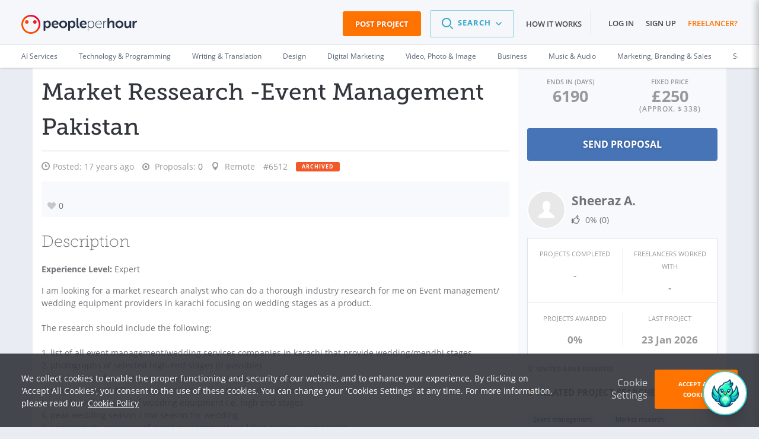

--- FILE ---
content_type: text/html; charset=UTF-8
request_url: https://www.peopleperhour.com/freelance-jobs/marketing-branding-sales/strategy-research/market-ressearch-event-management-pakistan-6512
body_size: 31323
content:
<!doctype html><html lang="en" data-reactroot=""><head><meta data-react-helmet="true" name="charset" content="utf-8"/><meta data-react-helmet="true" name="viewport" content="width=device-width, initial-scale=1"/><meta data-react-helmet="true" name="mobile-web-app-capable" content="yes"/><meta data-react-helmet="true" name="apple-mobile-web-app-capable" content="yes"/><meta data-react-helmet="true" name="p:domain_verify" content="1410fbc5f93722d3782fd3834bb394ba"/><meta data-react-helmet="true" name="theme-color" content="#FF7300"/><meta data-react-helmet="true" property="og:image:secure_url" content="https://dw3i9sxi97owk.cloudfront.net/social/pph-social-share.png"/><meta data-react-helmet="true" property="og:image:width" content="1296"/><meta data-react-helmet="true" property="og:image:height" content="660"/><meta data-react-helmet="true" content="Marketing, Branding &amp; Sales freelance job: Market Ressearch -Event Management Pakistan . Discover more freelance jobs online on PeoplePerHour!" name="description"/><meta data-react-helmet="true" property="og:site_name" content="PeoplePerHour.com" encode="true"/><meta data-react-helmet="true" property="og:title" content="Market Ressearch -Event Management Pakistan" encode="true"/><meta data-react-helmet="true" property="og:description" content="I am looking for a market research analyst who can do a thorough industry research for me on Event management/ wedding equipment providers in karachi focusing on wedding stages as a product. The research should include the following: 1, list of all event management/wedding services companies in karachi that provide wedding/mendhi stages. 2, photographs of selected high-end stages (if possible) 3, market size of wedding services/event management industry in karachi 4, price ranges of different types of stages i.e. high-end and low end 5, supply and demand of wedding equipment i.e. high end stages 6, peak wedding season / low season for wedding 7, approximate revenues of event management/wedding services companies 8, main costs incurred by wedding services/event management companies 9, opportunity for a new entrant 10, challenges for a new entrant into this market to acheive the above, the market research analyst will have to do a lot of digging through phone calls, visiting event management companies/ wedding equipement/catering companies. This project is suited to someone who is residing in karachi or Pakistan or someone who thoroughy understands the market and has good contacts in karachi to get the required information needed" encode="true"/><meta data-react-helmet="true" property="og:url" content="https://www.peopleperhour.com/freelance-jobs/marketing-branding-sales/strategy-research/market-ressearch-event-management-pakistan-6512" encode="true"/><meta data-react-helmet="true" property="og:image" content="https://www.peopleperhour.com/css/pph2/images/pph2-share.png" encode="true"/><meta data-react-helmet="true" property="fb:app_id" content="161024417255724" encode="true"/><meta data-react-helmet="true" property="fb:admins" content="1044272508,565720231,588196349" encode="true"/><meta data-react-helmet="true" property="og:type" content="peopleperhourcom:job" encode="true"/><meta data-react-helmet="true" property="peopleperhourcom:pphtype" content="Job" encode="true"/><meta data-react-helmet="true" property="peopleperhourcom:price" content="250.00" encode="true"/><meta data-react-helmet="true" property="peopleperhourcom:currency" content="£" encode="true"/><meta data-react-helmet="true" property="peopleperhourcom:stars" content="0" encode="true"/><meta data-react-helmet="true" property="peopleperhourcom:proposals" content="0" encode="true"/><link rel="stylesheet" type="text/css" href="https://www.peopleperhour.com/yii_packages/css/css_pkg_pph3-job-proposal_3682a34973023eb01c9b7667fe9ca479.css" />
<link rel="stylesheet" type="text/css" href="https://www.peopleperhour.com/yii_packages/css/css_pkg_css-white-lion_381ea4789d09bcc7dd590ae0c21ff083.css" />
<script type="text/javascript">
/*<![CDATA[*/
var gtmTrackEvent = function (payload) {
    window.dataLayer = window.dataLayer || [];

    if(typeof payload == 'object' && (typeof payload.event != 'undefined'
        || typeof payload.ecommerce != 'undefined' || typeof payload.uid != 'undefined')) {
        dataLayer.push(payload);
    } else {
        console.log('gtmTrackEvent is badly configured', payload);
    }
};

var gtmTrackPageview = function (pageview) {
    var payload = {
        'event': 'pageview',
        'pageview': pageview
    };
    gtmTrackEvent(payload);
};

var gtmTrackGAEvent = function (category, action, opt_label, opt_value) {
    opt_value = (typeof opt_value == 'undefined') ? 1 : opt_value;
    var payload = {
        "event": "ga.event",
        "ga.event": {
            'category': category,
            'action': action,
            'opt_label': opt_label,
            'opt_value': opt_value,
            'opt_noninteraction': true
        }
    };
    gtmTrackEvent(payload);
};
/*]]>*/
</script>
<title data-react-helmet="true" itemProp="name" lang="en">Market Ressearch -Event Management Pakistan  - PeoplePerHour.com</title><link data-react-helmet="true" rel="shortcut icon" href="/favicon.ico"/><link data-react-helmet="true" rel="canonical" href="https://www.peopleperhour.com/freelance-jobs/marketing-branding-sales/strategy-research/market-ressearch-event-management-pakistan-6512"/><link rel="preconnect" href="https://d1a29h5kxv3oc2.cloudfront.net" crossorigin="anonymous"/><link rel="preconnect" href="https://dw3i9sxi97owk.cloudfront.net" crossorigin="anonymous"/><link rel="preload" as="style" href="https://d1a29h5kxv3oc2.cloudfront.net/dist/common.86a5849b-style.css"/><link id="common" rel="stylesheet" type="text/css" href="https://d1a29h5kxv3oc2.cloudfront.net/dist/common.86a5849b-style.css"/><link rel="preload" as="style" href="https://d1a29h5kxv3oc2.cloudfront.net/dist/app.1c58f8b2-style.css"/><link rel="stylesheet" type="text/css" href="https://d1a29h5kxv3oc2.cloudfront.net/dist/app.1c58f8b2-style.css"/><link rel="preload" as="script" href="https://d1a29h5kxv3oc2.cloudfront.net/dist/29.0fb4db81.js"/><link rel="preload" as="script" href="https://d1a29h5kxv3oc2.cloudfront.net/dist/app.1c58f8b2.js"/><meta name="apple-itunes-app" content="app-id=1424179970, affiliate-data=myAffiliateData, app-argument=myURL"/><link rel="stylesheet" type="text/css" href="https://d1a29h5kxv3oc2.cloudfront.net/dist/29.0fb4db81-style.css"/></head><body><script type="text/javascript">
/*<![CDATA[*/
var __PPH_CONF_ = {'translations':{'reportPopupTitle':'Report\x20a\x20violation','thanksMessage':'Thank\x20you\x20for\x20reporting\x20this\x20issue.\x20Our\x20team\x20will\x20review\x20it\x20and\x20act\x20upon\x20it.','confirmPause':'Are\x20you\x20sure\x20you\x20want\x20to\x20Pause\x20this\x20project\x3F','confirmPauseTitle':'Pause\x20project','confirmComplete':'Are\x20you\x20sure\x20that\x20you\x20want\x20to\x20mark\x20this\x20project\x20as\x20Complete\x3F','confirmCompleteTitle':'Mark\x20project\x20as\x20Complete','confirmArchive':'Are\x20you\x20sure\x20you\x20want\x20to\x20move\x20this\x20project\x20to\x20the\x20Archive\x20folder\x3F','confirmArchiveTitle':'Archive\x20project','askQuestionMessage':null},'selfUrl':'https\x3A\x2F\x2Fwww.peopleperhour.com\x2Ffreelance\x2Djobs\x2Fmarketing\x2Dbranding\x2Dsales\x2Fstrategy\x2Dresearch\x2Fmarket\x2Dressearch\x2Devent\x2Dmanagement\x2Dpakistan\x2D6512','proposalError':null,'statuses':{'StreamProposalAttachment':{'enabled':true,'reason':''}},'currency':'GBP','modules':{'StreamProposalAttachment':{'isJob':true,'proj_id':'6512','budget':'250.00','ndaRequired':false,'ndaInfoRequired':false,'hasAcceptedProposal':false,'streamId':null,'projectType':'fixed_price','depositRecommendationsEnableThresholds':{'fixed':80,'hour':1},'defaultDepositRequestThresholds':{'minimum':50,'recommended':100},'depositThresholds':{'fixed_price':[{'min':0,'max':40,'recommended':100,'minimum':100},{'min':40.001,'max':80,'recommended':75,'minimum':50},{'min':80.001,'max':99999,'recommended':50,'minimum':30}],'hourly':[{'min':1,'max':4,'recommended':100,'minimum':100},{'min':4.001,'max':10,'recommended':75,'minimum':50},{'min':10.001,'max':99999,'recommended':50,'minimum':25}]},'minimumCommitment':1,'translations':{'minDepositBare':'The\x20deposit\x20request\x20has\x20to\x20be\x20at\x20least\x20\x7Bmin\x7D','minDepositFixed':'For\x20your\x20protection,\x20for\x20this\x20size\x20of\x20project\x20the\x20deposit\x20request\x20has\x20to\x20be\x20at\x20least\x20\x7Bmin\x7D\x20\x28\x7Bpercentage\x7D\x25\x20of\x20the\x20proposal\x20amount\x29','minDepositFixedFullAmount':'For\x20your\x20protection,\x20for\x20this\x20size\x20of\x20project\x20the\x20deposit\x20request\x20has\x20to\x20be\x20\x7Bmin\x7D\x20\x28100\x25\x20of\x20the\x20proposal\x20amount\x29','minDepositHourly':'For\x20your\x20protection,\x20we\x20require\x20the\x20Deposit\x20for\x20this\x20project\x20to\x20be\x20at\x20least\x20\x7Bmin\x7D\x20which\x20is\x20equivalent\x20to\x20\x7Bhours\x7D\x20hours\x20of\x20work','suggestedDepositRequestHourly':'For\x20your\x20protection,\x20for\x20this\x20size\x20of\x20project,\x20we\x20recommend\x20to\x20request\x20a\x20deposit\x20of\x20\x7Brecommended\x7D\x20which\x20is\x20equivalent\x20to\x20\x7Bhours\x7D\x20hours\x20of\x20work','suggestedDepositRequestFixed':'For\x20your\x20protection,\x20for\x20this\x20size\x20of\x20project,\x20we\x20recommend\x20to\x20request\x20a\x20deposit\x20of\x20at\x20least\x20\x7Brecommended\x7D\x20\x28\x7Bpercentage\x7D\x25\x20of\x20the\x20proposal\x20amount\x29','suggestedDepositRequestFixedFullAmount':'For\x20your\x20protection,\x20for\x20this\x20size\x20of\x20project,\x20we\x20recommend\x20to\x20request\x20a\x20deposit\x20of\x20\x7Brecommended\x7D\x20\x28100\x25\x20of\x20the\x20proposal\x20amount\x29','buttonTitle':'New\x20proposal','messageFormPlaceholder':'Provide\x20general\x20info\x20about\x20your\x20proposal\x20e.g.\x20what\x20you\x20can\x20deliver\x20and\x20when,\x20why\x20you\x20think\x20you\x20can\x20do\x20the\x20project\x20etc.'},'currencySymbol':'\u00A3','bareMinimum':6,'validationValues':{'MIN_AMOUNTS_BID':{'GBP':6,'EUR':7,'USD':10},'MIN_AMOUNTS_DEPOSIT':{'GBP':10,'EUR':12,'USD':15},'VALIDATE_BID_MIN_BARE_HOUR':6,'VALIDATE_BID_MAX_BARE_HOUR':999,'VALIDATE_BID_MIN_BARE_FIXED':6,'VALIDATE_BID_MAX_BARE_FIXED':99999,'VALIDATE_BID_MIN_TO_BUDGET_HOUR':0.8,'VALIDATE_BID_MIN_TO_BUDGET_FIXED':1,'VALIDATE_BID_MAX_TO_BUDGET_HOUR':5,'VALIDATE_BID_MAX_TO_BUDGET_FIXED':5,'VALIDATE_DEPOSIT_MIN_BARE_HOUR':5,'VALIDATE_DEPOSIT_MIN_BARE_FIXED':10,'VALIDATE_DEPOSIT_MIN_TO_BID_HOUR':1,'VALIDATE_DEPOSIT_MIN_TO_BID_FIXED':0.2,'VALIDATE_DEPOSIT_MAX_TO_BID_HOUR':20,'VALIDATE_DEPOSIT_MAX_TO_BID_FIXED':1,'VALIDATE_DEPOSIT_MAX_BARE_HOUR':2000},'sellerRate':null,'bidsMinSuggestedPrice':0,'minimumCommissionFee':1,'form':'\x3Cdiv\x20class\x3D\x22proposal\x2Dform\x20append\x2Dbottom\x20clearfix\x22\x3E\x0A\x20\x20\x20\x20\x3Ch3\x20class\x3D\x22js\x2Dattachment\x2Dtooltip\x2Dtarget\x22\x3EProposal\x20Breakdown\x3C\x2Fh3\x3E\x20\x20\x20\x20\x3Csection\x20class\x3D\x22clearfix\x20clear\x20hide\x22\x3E\x0A\x20\x20\x20\x20\x20\x20\x20\x20\x3Clabel\x20for\x3D\x22stream\x2Dproposal\x2Dunit\x2Dlist\x22\x20class\x3D\x22proposal\x2Drate\x2Dlabel\x20label\x2Dinline\x22\x3ERate\x3C\x2Flabel\x3E\x0A\x20\x20\x20\x20\x20\x20\x20\x20\x3Cselect\x20class\x3D\x22main\x2Dunit\x20col\x2Dsm\x2D3\x20select\x2Dinline\x22\x20data\x2Dgroup\x3D\x22units\x22\x20id\x3D\x22stream\x2Dproposal\x2Dunit\x2Dlist\x22\x3E\x0A\x20\x20\x20\x20\x20\x20\x20\x20\x20\x20\x20\x20\x3Coption\x0A\x20\x20\x20\x20\x20\x20\x20\x20value\x3D\x22fixed\x22\x20selected\x20\x20\x20\x20\x20\x20\x20\x20data\x2Ddisable\x2Dquantity\x3D\x220\x22\x0A\x20\x20\x20\x20\x20\x20\x20\x20data\x2Dprefix\x3D\x22\x22\x3Efixed\x3C\x2Foption\x3E\x0A\x20\x20\x20\x20\x20\x20\x20\x20\x20\x20\x20\x20\x3Coption\x0A\x20\x20\x20\x20\x20\x20\x20\x20value\x3D\x22hour\x22\x20\x20\x20\x20\x20\x20\x20\x20\x20data\x2Ddisable\x2Dquantity\x3D\x220\x22\x0A\x20\x20\x20\x20\x20\x20\x20\x20data\x2Dprefix\x3D\x22per\x22\x3Ehour\x3C\x2Foption\x3E\x0A\x20\x20\x20\x20\x3C\x2Fselect\x3E\x0A\x20\x20\x20\x20\x3C\x2Fsection\x3E\x0A\x20\x20\x20\x20\x20\x20\x20\x20\x3Cdiv\x20class\x3D\x22non\x2Ditemized\x20gutter\x2Dtop\x22\x3E\x0A\x20\x20\x20\x20\x20\x20\x20\x20\x3Csection\x20class\x3D\x22clearfix\x20row\x20labels\x20hidden\x2Dxs\x22\x3E\x0A\x20\x20\x20\x20\x20\x20\x20\x20\x20\x20\x20\x20\x3Cdiv\x20class\x3D\x22col\x2Dsm\x2D9\x22\x3E\x3C\x2Fdiv\x3E\x3Cdiv\x20class\x3D\x22col\x2Dsm\x2D3\x20no\x2Dpadding\x2Dright\x22\x3E\x3Clabel\x20class\x3D\x22discreet\x20amount\x2Dlabel\x22\x20for\x3D\x22\x22\x3EAmount\x3C\x2Flabel\x3E\x3Cspan\x20class\x3D\x22fa\x20fa\x2Dquestion\x2Dcircle\x20help\x20hidden\x2Dxs\x22\x3E\x3C\x2Fspan\x3E\x3C\x2Fdiv\x3E\x20\x20\x20\x20\x20\x20\x20\x20\x3C\x2Fsection\x3E\x0A\x20\x20\x20\x20\x20\x20\x20\x20\x3Csection\x20class\x3D\x22clearfix\x20row\x22\x3E\x0A\x20\x20\x20\x20\x20\x20\x20\x20\x20\x20\x20\x20\x3Cdiv\x20class\x3D\x22col\x2Dxs\x2D12\x20col\x2Dsm\x2D9\x22\x3E\x3Cinput\x20class\x3D\x22fixed\x2Ddescription\x20form\x2Dcontrol\x22\x20maxlength\x3D\x2240\x22\x20placeholder\x3D\x22enter\x20description\x22\x20data\x2Dinput\x2Dsuggestion\x3D\x22Proposal\x20items\x20cannot\x20exceed\x2040\x20characters.\x20You\x20can\x20use\x20the\x20Proposal\x20description\x20textbox\x20above\x20to\x20provide\x20more\x20information\x20about\x20your\x20Proposal.\x22\x20data\x2Dtooltip\x2Dpos\x3D\x22bottom\x22\x20type\x3D\x22text\x22\x20value\x3D\x22\x22\x20name\x3D\x22\x22\x20id\x3D\x22\x22\x20\x2F\x3E\x3C\x2Fdiv\x3E\x3Cdiv\x20class\x3D\x22col\x2Dxs\x2D12\x20visible\x2Dxs\x20gutter\x2Dtop\x22\x3E\x20\x3C\x2Fdiv\x3E\x3Cdiv\x20class\x3D\x22col\x2Dxs\x2D6\x20visible\x2Dxs\x22\x3E\x20\x3C\x2Fdiv\x3E\x3Cdiv\x20class\x3D\x22col\x2Dxs\x2D4\x20col\x2Dsm\x2D2\x20no\x2Dpadding\x2Dleft\x20no\x2Dpadding\x2Dright\x20fixed\x2Dcost\x2Dcontainer\x22\x3E\x3Cinput\x20class\x3D\x22form\x2Dcontrol\x20fixed\x2Dcost\x20GBP\x22\x20maxlength\x3D\x2212\x22\x20placeholder\x3D\x220.00\x22\x20type\x3D\x22text\x22\x20value\x3D\x22\x22\x20name\x3D\x22\x22\x20id\x3D\x22\x22\x20\x2F\x3E\x3C\x2Fdiv\x3E\x3Cdiv\x20class\x3D\x22col\x2Dxs\x2D2\x20col\x2Dsm\x2D1\x22\x3E\x3Clabel\x20data\x2Dhook\x3D\x22per\x2Dlabel\x22\x20class\x3D\x22discreet\x20per\x2Dlabel\x22\x20for\x3D\x22\x22\x3E\x3C\x2Flabel\x3E\x3C\x2Fdiv\x3E\x20\x20\x20\x20\x20\x20\x20\x20\x3C\x2Fsection\x3E\x0A\x20\x20\x20\x20\x3C\x2Fdiv\x3E\x0A\x20\x20\x20\x20\x20\x20\x20\x20\x3Cdiv\x20class\x3D\x22details\x20gutter\x2Dtop\x22\x3E\x0A\x20\x20\x20\x20\x20\x20\x20\x20\x3Csection\x20class\x3D\x22clearfix\x20row\x20labels\x20hidden\x2Dxs\x22\x3E\x0A\x20\x20\x20\x20\x20\x20\x20\x20\x20\x20\x20\x20\x3Cdiv\x20class\x3D\x22col\x2Dsm\x2D9\x22\x3E\x3Clabel\x20class\x3D\x22discreet\x22\x20for\x3D\x22\x22\x3EItem\x3C\x2Flabel\x3E\x3C\x2Fdiv\x3E\x3Cdiv\x20class\x3D\x22col\x2Dsm\x2D3\x20no\x2Dpadding\x2Dright\x22\x3E\x3Clabel\x20class\x3D\x22discreet\x20amount\x2Dlabel\x22\x20for\x3D\x22\x22\x3EAmount\x3C\x2Flabel\x3E\x3Cspan\x20class\x3D\x22fa\x20fa\x2Dquestion\x2Dcircle\x20help\x20hidden\x2Dxs\x22\x3E\x3C\x2Fspan\x3E\x3C\x2Fdiv\x3E\x20\x20\x20\x20\x20\x20\x20\x20\x3C\x2Fsection\x3E\x0A\x20\x20\x20\x20\x20\x20\x20\x20\x3Csection\x20class\x3D\x22clearfix\x20row\x20item\x22\x3E\x0A\x20\x20\x20\x20\x20\x20\x20\x20\x20\x20\x20\x20\x3Cdiv\x20class\x3D\x22col\x2Dxs\x2D12\x20col\x2Dsm\x2D9\x22\x3E\x3Cinput\x20placeholder\x3D\x22enter\x20description\x22\x20class\x3D\x22description\x20form\x2Dcontrol\x22\x20maxlength\x3D\x2240\x22\x20data\x2Dinput\x2Dsuggestion\x3D\x22Proposal\x20items\x20cannot\x20exceed\x2040\x20characters.\x20You\x20can\x20use\x20the\x20Proposal\x20description\x20textbox\x20above\x20to\x20provide\x20more\x20information\x20about\x20your\x20Proposal.\x22\x20data\x2Dtooltip\x2Dpos\x3D\x22bottom\x22\x20type\x3D\x22text\x22\x20value\x3D\x22\x22\x20name\x3D\x22\x22\x20id\x3D\x22\x22\x20\x2F\x3E\x3C\x2Fdiv\x3E\x3Cdiv\x20class\x3D\x22col\x2Dxs\x2D12\x20visible\x2Dxs\x20gutter\x2Dtop\x22\x3E\x20\x3C\x2Fdiv\x3E\x3Cdiv\x20class\x3D\x22col\x2Dxs\x2D6\x20visible\x2Dxs\x22\x3E\x20\x3C\x2Fdiv\x3E\x3Cdiv\x20class\x3D\x22col\x2Dxs\x2D6\x20col\x2Dsm\x2D3\x20details\x2Dinput\x20total\x2Dcontainer\x22\x3E\x3Cinput\x20placeholder\x3D\x220.00\x22\x20class\x3D\x22form\x2Dcontrol\x20total\x20GBP\x22\x20maxlength\x3D\x2212\x22\x20type\x3D\x22text\x22\x20value\x3D\x22\x22\x20name\x3D\x22\x22\x20id\x3D\x22\x22\x20\x2F\x3E\x3Cinput\x20class\x3D\x22form\x2Dcontrol\x22\x20maxlength\x3D\x2212\x22\x20type\x3D\x22hidden\x22\x20value\x3D\x220\x22\x20name\x3D\x22attempt\x22\x20id\x3D\x22attempt\x22\x20\x2F\x3E\x3C\x2Fdiv\x3E\x3Cdiv\x20class\x3D\x22col\x2Dxs\x2D2\x20col\x2Dsm\x2D1\x20rm\x2Dentry\x22\x3E\x3C\x2Fdiv\x3E\x20\x20\x20\x20\x20\x20\x20\x20\x3C\x2Fsection\x3E\x0A\x20\x20\x20\x20\x20\x20\x20\x20\x3Csection\x20class\x3D\x22clearfix\x20total\x2Drow\x20gutter\x2Dtop\x20row\x22\x3E\x0A\x20\x20\x20\x20\x20\x20\x20\x20\x20\x20\x20\x20\x3Cdiv\x20class\x3D\x22col\x2Dxs\x2D2\x20col\x2Dsm\x2D6\x22\x3E\x0A\x20\x20\x20\x20\x20\x20\x20\x20\x20\x20\x20\x20\x20\x20\x20\x20\x3Ca\x20class\x3D\x22action\x2Dadd\x2Dnew\x2Ddetail\x20call\x2Dto\x2Daction\x20hidden\x2Dxs\x22\x20data\x2Ddetail\x2Dclass\x3D\x22\x22\x20href\x3D\x22\x23\x22\x3E\x2B\x20add\x20new\x20item\x3C\x2Fa\x3E\x20\x20\x20\x20\x20\x20\x20\x20\x20\x20\x20\x20\x3C\x2Fdiv\x3E\x0A\x20\x20\x20\x20\x20\x20\x20\x20\x20\x20\x20\x20\x3Cdiv\x20class\x3D\x22col\x2Dxs\x2D4\x20col\x2Dsm\x2D3\x20text\x2Dright\x22\x3E\x0A\x20\x20\x20\x20\x20\x20\x20\x20\x20\x20\x20\x20\x20\x20\x20\x20\x3Clabel\x20class\x3D\x22total\x2Dlabel\x20inline\x2Dlabel\x20discreet\x22\x20for\x3D\x22\x22\x3ETotal\x3C\x2Flabel\x3E\x20\x20\x20\x20\x20\x20\x20\x20\x20\x20\x20\x20\x3C\x2Fdiv\x3E\x0A\x20\x20\x20\x20\x20\x20\x20\x20\x20\x20\x20\x20\x3Cdiv\x20class\x3D\x22col\x2Dxs\x2D6\x20col\x2Dsm\x2D3\x20details\x2Dinput\x22\x3E\x0A\x20\x20\x20\x20\x20\x20\x20\x20\x20\x20\x20\x20\x20\x20\x20\x20\x3Cinput\x20class\x3D\x22form\x2Dcontrol\x20final\x2Dtotal\x20GBP\x22\x20disabled\x3D\x22disabled\x22\x20type\x3D\x22text\x22\x20value\x3D\x220.00\x22\x20name\x3D\x22\x22\x20id\x3D\x22\x22\x20\x2F\x3E\x20\x20\x20\x20\x20\x20\x20\x20\x20\x20\x20\x20\x3C\x2Fdiv\x3E\x0A\x20\x20\x20\x20\x20\x20\x20\x20\x20\x20\x20\x20\x3Cdiv\x20class\x3D\x22col\x2Dxs\x2D2\x20col\x2Dsm\x2D1\x22\x3E\x3C\x2Fdiv\x3E\x0A\x20\x20\x20\x20\x20\x20\x20\x20\x3C\x2Fsection\x3E\x0A\x20\x20\x20\x20\x3C\x2Fdiv\x3E\x0A\x20\x20\x20\x20\x3Cdiv\x20class\x3D\x22clearfix\x20gutter\x2Dtop\x20row\x22\x3E\x0A\x20\x20\x20\x20\x20\x20\x20\x20\x3Cdiv\x20class\x3D\x22col\x2Dxs\x2D2\x20col\x2Dsm\x2D6\x22\x3E\x3C\x2Fdiv\x3E\x0A\x20\x20\x20\x20\x20\x20\x20\x20\x3Cdiv\x20class\x3D\x22col\x2Dxs\x2D4\x20col\x2Dsm\x2D3\x20text\x2Dright\x22\x3E\x0A\x20\x20\x20\x20\x20\x20\x20\x20\x20\x20\x20\x20\x3Clabel\x20class\x3D\x22discreet\x20inline\x2Dlabel\x20earnings\x2Dlabel\x22\x20for\x3D\x22\x22\x3EYou\x27ll\x20earn\x3C\x2Flabel\x3E\x3Cspan\x20class\x3D\x22fa\x20fa\x2Dquestion\x2Dcircle\x20help\x20hidden\x2Dxs\x22\x3E\x3C\x2Fspan\x3E\x20\x20\x20\x20\x20\x20\x20\x20\x3C\x2Fdiv\x3E\x0A\x20\x20\x20\x20\x20\x20\x20\x20\x3Cdiv\x20class\x3D\x22col\x2Dxs\x2D6\x20col\x2Dsm\x2D3\x20details\x2Dinput\x22\x3E\x0A\x20\x20\x20\x20\x20\x20\x20\x20\x20\x20\x20\x20\x3Cinput\x20class\x3D\x22form\x2Dcontrol\x20earnings\x20GBP\x22\x20placeholder\x3D\x220.00\x22\x20disabled\x3D\x22disabled\x22\x20type\x3D\x22text\x22\x20value\x3D\x22\x22\x20name\x3D\x22earnings\x2Dfield\x22\x20id\x3D\x22earnings\x2Dfield\x22\x20\x2F\x3E\x20\x20\x20\x20\x20\x20\x20\x20\x3C\x2Fdiv\x3E\x0A\x20\x20\x20\x20\x20\x20\x20\x20\x3Cdiv\x20class\x3D\x22col\x2Dxs\x2D2\x20col\x2Dsm\x2D1\x22\x3E\x3C\x2Fdiv\x3E\x0A\x20\x20\x20\x20\x3C\x2Fdiv\x3E\x0A\x20\x20\x20\x20\x3Cdiv\x20class\x3D\x22clearfix\x20gutter\x2Dtop\x20row\x22\x3E\x0A\x20\x20\x20\x20\x20\x20\x20\x20\x3Cdiv\x20class\x3D\x22col\x2Dxs\x2D2\x20col\x2Dsm\x2D6\x22\x3E\x3C\x2Fdiv\x3E\x0A\x20\x20\x20\x20\x20\x20\x20\x20\x3Cdiv\x20class\x3D\x22col\x2Dxs\x2D4\x20col\x2Dsm\x2D3\x20text\x2Dright\x22\x3E\x0A\x20\x20\x20\x20\x20\x20\x20\x20\x20\x20\x20\x20\x3Clabel\x20class\x3D\x22discreet\x20inline\x2Dlabel\x20deposit\x2Dlabel\x22\x20for\x3D\x22\x22\x3EDeposit\x3C\x2Flabel\x3E\x3Cspan\x20class\x3D\x22fa\x20fa\x2Dquestion\x2Dcircle\x20help\x20hidden\x2Dxs\x22\x3E\x3C\x2Fspan\x3E\x20\x20\x20\x20\x20\x20\x20\x20\x3C\x2Fdiv\x3E\x0A\x20\x20\x20\x20\x20\x20\x20\x20\x3Cdiv\x20class\x3D\x22col\x2Dxs\x2D6\x20col\x2Dsm\x2D3\x20details\x2Dinput\x22\x3E\x0A\x20\x20\x20\x20\x20\x20\x20\x20\x20\x20\x20\x20\x3Cinput\x20class\x3D\x22form\x2Dcontrol\x20deposit\x20GBP\x22\x20placeholder\x3D\x220.00\x22\x20type\x3D\x22text\x22\x20value\x3D\x22\x22\x20name\x3D\x22\x22\x20id\x3D\x22\x22\x20\x2F\x3E\x20\x20\x20\x20\x20\x20\x20\x20\x3C\x2Fdiv\x3E\x0A\x20\x20\x20\x20\x20\x20\x20\x20\x3Cdiv\x20class\x3D\x22col\x2Dxs\x2D2\x20col\x2Dsm\x2D1\x22\x3E\x3C\x2Fdiv\x3E\x0A\x20\x20\x20\x20\x20\x20\x20\x20\x0A\x20\x20\x20\x20\x3C\x2Fdiv\x3E\x0A\x3C\x2Fdiv\x3E\x0A\x3Cp\x20class\x3D\x22more\x2Ddiscreet\x20text\x2Dright\x22\x3E\x0A\x20\x20\x20Please\x20note\x20that\x20the\x20minimum\x20Service\x20Fee\x20per\x20invoice\x20is\x20\u00A31\x20\x28excl.VAT\x29.\x20\x3Ca\x20class\x3D\x22discreet\x22\x20target\x3D\x22_blank\x22\x20href\x3D\x22\x2Fstatic\x2Fterms\x23user_content\x22\x3ERead\x20more\x20on\x20PPH\x20Fees\x3C\x2Fa\x3E\x3C\x2Fp\x3E\x0A\x3Cspan\x20class\x3D\x22bid\x2Dwarning\x20hidden\x22\x3E\x3Cspan\x20data\x2Dplacement\x3D\x22right\x22\x20data\x2Dcontent\x2Dselector\x3D\x22\x23help\x2Dcontent\x2D6974061e87890\x22\x20title\x3D\x22Amount\x20is\x20low\x22\x20data\x2Dtrigger\x3D\x22hover\x22\x20data\x2Dclass\x3D\x22info\x22\x20class\x3D\x22popover\x2Dtoggle\x20tooltip\x2Dvisible\x2Dlg\x22\x3E\x3Ci\x20class\x3D\x22fa\x20fa\x2Dwarning\x22\x20\x2F\x3E\x3C\x2Fspan\x3E\x3Cspan\x20data\x2Dplacement\x3D\x22right\x22\x20data\x2Dcontent\x2Dselector\x3D\x22\x23help\x2Dcontent\x2D6974061e87890\x22\x20title\x3D\x22Amount\x20is\x20low\x22\x20data\x2Dtrigger\x3D\x22click\x22\x20class\x3D\x22bootbox\x2Dtoggle\x20clickable\x20tooltip\x2Dhidden\x2Dlg\x22\x3E\x3Ci\x20class\x3D\x22fa\x20fa\x2Dwarning\x22\x20\x2F\x3E\x3C\x2Fspan\x3E\x3Cdiv\x20style\x3D\x22display\x3A\x20none\x20\x21important\x3B\x22\x20id\x3D\x22help\x2Dcontent\x2D6974061e87890\x22\x3EBased\x20on\x20Proposals\x20from\x20other\x20Freelancers\x20sent\x20for\x20this\x20project\x20the\x20total\x20amount\x20you\x20have\x20specified\x20is\x20quite\x20low.\x20You\x20will\x20still\x20have\x20the\x20same\x20chances\x20to\x20win\x20this\x20project\x20even\x20if\x20you\x20raise\x20the\x20amount\x20to\x20around\x20\x3Cstrong\x3E\u00A3\x3C\x2Fstrong\x3E\x3Cstrong\x3E0\x3C\x2Fstrong\x3E\x3C\x2Fdiv\x3E\x3C\x2Fspan\x3E\x3Cspan\x20class\x3D\x22proposal\x2Dwarning\x20hidden\x22\x3E\x3Ci\x20class\x3D\x22fa\x20fa\x2Dwarning\x22\x20data\x2Dplacement\x3D\x22right\x22\x20\x2F\x3E\x3C\x2Fspan\x3E'},'JobBidders':[],'MemberPopover':{'template':{'memberProfile':'\x3Cdiv\x20class\x3D\x22profile\x2Dpopover\x20clearfix\x22\x3E\x0A\x20\x20\x20\x20\x3Cdiv\x20class\x3D\x22col\x2Dxs\x2D3\x20no\x2Dpadding\x2Dleft\x22\x3E\x3Cimg\x20src\x3D\x22\x7B\x7Bphoto\x7D\x7D\x22\x20width\x3D\x22110\x22\x20height\x3D\x22110\x22\x20class\x3D\x22img\x2Dresponsive\x22\x3E\x3C\x2Fdiv\x3E\x0A\x20\x20\x20\x20\x3Cdiv\x20class\x3D\x22col\x2Dxs\x2D9\x20no\x2Dpadding\x2Dleft\x20no\x2Dpadding\x2Dright\x20profile\x2Ddetails\x22\x3E\x0A\x20\x20\x20\x20\x20\x20\x20\x20\x3Cdiv\x20class\x3D\x22row\x22\x3E\x0A\x20\x20\x20\x20\x20\x20\x20\x20\x20\x20\x20\x20\x3Cdiv\x20class\x3D\x22col\x2Dxs\x2D9\x20popover\x2Dprofile\x2Dname\x22\x3E\x0A\x20\x20\x20\x20\x20\x20\x20\x20\x20\x20\x20\x20\x20\x20\x20\x20\x3Ch2\x3E\x0A\x20\x20\x20\x20\x20\x20\x20\x20\x20\x20\x20\x20\x20\x20\x20\x20\x20\x20\x20\x20\x3Ca\x20href\x3D\x22\x7B\x7BprofileUrl\x7D\x7D\x22\x3E\x7B\x7BshortName\x7D\x7D\x3C\x2Fa\x3E\x0A\x20\x20\x20\x20\x20\x20\x20\x20\x20\x20\x20\x20\x20\x20\x20\x20\x20\x20\x20\x20\x7B\x7Bbadges\x7D\x7D\x20\x20\x20\x20\x20\x20\x20\x20\x20\x20\x20\x20\x20\x20\x20\x20\x3C\x2Fh2\x3E\x0A\x20\x20\x20\x20\x20\x20\x20\x20\x20\x20\x20\x20\x20\x20\x20\x20\x3Ch3\x20class\x3D\x22crop\x22\x3E\x7B\x7Btitle\x7D\x7D\x3C\x2Fh3\x3E\x0A\x20\x20\x20\x20\x20\x20\x20\x20\x20\x20\x20\x20\x3C\x2Fdiv\x3E\x0A\x20\x20\x20\x20\x20\x20\x20\x20\x20\x20\x20\x20\x3Cdiv\x20class\x3D\x22col\x2Dxs\x2D3\x20pull\x2Dright\x20popover\x2Dcert\x2Dbadge\x2Dcontainer\x22\x3E\x0A\x20\x20\x20\x20\x20\x20\x20\x20\x20\x20\x20\x20\x20\x20\x20\x20\x7B\x7Bcert\x7D\x7D\x20\x20\x20\x20\x20\x20\x20\x20\x20\x20\x20\x20\x3C\x2Fdiv\x3E\x0A\x20\x20\x20\x20\x20\x20\x20\x20\x3C\x2Fdiv\x3E\x0A\x20\x20\x20\x20\x20\x20\x20\x20\x3Cul\x20class\x3D\x22clearfix\x20nav\x20nav\x2Dpills\x22\x3E\x0A\x20\x20\x20\x20\x20\x20\x20\x20\x20\x20\x20\x20\x3Cli\x3EActive\x20since\x3A\x20\x7B\x7Bactive\x7D\x7D\x3C\x2Fli\x3E\x0A\x20\x20\x20\x20\x20\x20\x20\x20\x20\x20\x20\x20\x3Cli\x3E\x7B\x7Blocation\x7D\x7D\x3C\x2Fli\x3E\x0A\x20\x20\x20\x20\x20\x20\x20\x20\x3C\x2Ful\x3E\x0A\x20\x20\x20\x20\x20\x20\x20\x20\x20\x20\x20\x20\x20\x20\x20\x20\x3Cul\x20class\x3D\x22stats\x20clearfix\x22\x3E\x0A\x20\x20\x20\x20\x20\x20\x20\x20\x20\x20\x20\x20\x7BbuyerStatsTemplate\x7D\x7BfeedbackTemplate\x7D\x7BratingTemplate\x7D\x20\x20\x20\x20\x20\x20\x20\x20\x3C\x2Ful\x3E\x0A\x20\x20\x20\x20\x20\x20\x20\x20\x20\x20\x20\x20\x3C\x2Fdiv\x3E\x0A\x20\x20\x20\x20\x3Cdiv\x20class\x3D\x22col\x2Dxs\x2D12\x20gutter\x2Dtop\x20about\x2Dme\x20multilinecrop\x22\x3E\x7B\x7Babout\x7D\x7D\x3C\x2Fdiv\x3E\x0A\x20\x20\x20\x20\x3Chr\x3E\x0A\x20\x20\x20\x20\x3Cdiv\x20class\x3D\x22col\x2Dxs\x2D12\x22\x3E\x0A\x20\x20\x20\x20\x20\x20\x20\x20\x3Cul\x20class\x3D\x22nav\x2Dlinks\x20streambox\x2Dnav\x2Dlinks\x20clearfix\x22\x3E\x0A\x20\x20\x20\x20\x20\x20\x20\x20\x20\x20\x20\x20\x20\x20\x20\x20\x20\x20\x20\x20\x3Cli\x20class\x3D\x22col\x2Dxs\x2D3\x20no\x2Dpadding\x2Dleft\x22\x3E\x0A\x20\x20\x20\x20\x20\x20\x20\x20\x20\x20\x20\x20\x20\x20\x20\x20\x3Ca\x20href\x3D\x22\x7B\x7BprofileUrl\x7D\x7D\x22\x20class\x3D\x22color\x2Dpph\x22\x20data\x2Dhook\x3D\x22\x22\x3E\x0A\x20\x20\x20\x20\x20\x20\x20\x20\x20\x20\x20\x20\x20\x20\x20\x20\x20\x20\x20\x20View\x20Profile\x20\x20\x20\x20\x20\x20\x20\x20\x20\x20\x20\x20\x20\x20\x20\x20\x3C\x2Fa\x3E\x0A\x20\x20\x20\x20\x20\x20\x20\x20\x20\x20\x20\x20\x3C\x2Fli\x3E\x0A\x20\x20\x20\x20\x20\x20\x20\x20\x3C\x2Ful\x3E\x0A\x20\x20\x20\x20\x3C\x2Fdiv\x3E\x0A\x0A\x3C\x2Fdiv\x3E','feedback':'\x0A\x3Cli\x20class\x3D\x22col\x2Dxs\x2D6\x22\x3E\x0A\x20\x20\x20\x20\x3Clabel\x20class\x3D\x22discreet\x22\x3ERating\x20\x3Cbr\x2F\x3E\x20\x28\x7B\x7Breviews\x7D\x7D\x20reviews\x29\x3C\x2Flabel\x3E\x0A\x20\x20\x20\x20\x3Cspan\x20class\x3D\x22tag\x20percent\x2Dtag\x20pull\x2Dright\x22\x3E\x0A\x20\x20\x20\x20\x20\x20\x20\x20\x3Cspan\x3E\x7B\x7Bpositive\x7D\x7D\x3C\x2Fspan\x3E\x3Csup\x3E\x25\x3C\x2Fsup\x3E\x0A\x20\x20\x20\x20\x3C\x2Fspan\x3E\x0A\x3C\x2Fli\x3E','rating':'\x3Cli\x20class\x3D\x22col\x2Dxs\x2D6\x22\x3E\x0A\x20\x20\x20\x20\x3Clabel\x20class\x3D\x22discreet\x20single\x2Dline\x22\x3ERate\x3C\x2Flabel\x3E\x0A\x20\x20\x20\x20\x3Cspan\x20class\x3D\x22tag\x20price\x20pull\x2Dright\x22\x3E\x0A\x20\x20\x20\x20\x20\x20\x20\x20\x3Csup\x3E\x7B\x7Brate.currencySym\x7D\x7D\x3C\x2Fsup\x3E\x0A\x20\x20\x20\x20\x20\x20\x20\x20\x3Cspan\x3E\x7B\x7Brate.amount\x7D\x7D\x3C\x2Fspan\x3E\x0A\x20\x20\x20\x20\x20\x20\x20\x20\x3Csub\x3E\x2Fhr\x3C\x2Fsub\x3E\x0A\x20\x20\x20\x20\x3C\x2Fspan\x3E\x0A\x3C\x2Fli\x3E','buyerStats':'\x3Cdiv\x3E\x0A\x20\x20\x20\x20\x3Cli\x20class\x3D\x22col\x2Dxs\x2D12\x20col\x2Dmd\x2D6\x22\x3E\x0A\x20\x20\x20\x20\x20\x20\x20\x20\x3Clabel\x20class\x3D\x22discreet\x22\x3E\x0A\x20\x20\x20\x20\x20\x20\x20\x20\x20\x20\x20\x20Projects\x20completed\x20\x20\x20\x20\x20\x20\x20\x20\x3C\x2Flabel\x3E\x0A\x20\x20\x20\x20\x20\x20\x20\x20\x3Cspan\x20class\x3D\x22tag\x20value\x20pull\x2Dright\x22\x3E\x0A\x20\x20\x20\x20\x20\x20\x20\x20\x20\x20\x20\x20\x3Cspan\x3E\x7B\x7Bprojects\x7D\x7D\x3C\x2Fspan\x3E\x0A\x20\x20\x20\x20\x20\x20\x20\x20\x3C\x2Fspan\x3E\x0A\x20\x20\x20\x20\x3C\x2Fli\x3E\x0A\x20\x20\x20\x20\x3Cli\x20class\x3D\x22col\x2Dxs\x2D12\x20col\x2Dmd\x2D6\x22\x3E\x0A\x20\x20\x20\x20\x20\x20\x20\x20\x3Clabel\x20class\x3D\x22discreet\x22\x3EFreelancer\x20worked\x20with\x3C\x2Flabel\x3E\x0A\x20\x20\x20\x20\x20\x20\x20\x20\x3Cspan\x20class\x3D\x22tag\x20value\x20pull\x2Dright\x22\x3E\x0A\x20\x20\x20\x20\x20\x20\x20\x20\x20\x20\x20\x20\x3Cspan\x3E\x7B\x7BsellersWorked\x7D\x7D\x3C\x2Fspan\x3E\x0A\x20\x20\x20\x20\x20\x20\x20\x20\x3C\x2Fspan\x3E\x0A\x20\x20\x20\x20\x3C\x2Fli\x3E\x0A\x3C\x2Fdiv\x3E\x0A\x3Cdiv\x3E\x0A\x20\x20\x20\x20\x3Cli\x20class\x3D\x22col\x2Dxs\x2D12\x20col\x2Dmd\x2D6\x22\x3E\x0A\x20\x20\x20\x20\x20\x20\x20\x20\x3Clabel\x20class\x3D\x22discreet\x22\x3E\x25\x20projects\x20awarded\x3C\x2Flabel\x3E\x0A\x20\x20\x20\x20\x20\x20\x20\x20\x3Cspan\x20class\x3D\x22percent\x2Dtag\x20smaller\x2Dvalue\x20pull\x2Dright\x22\x3E\x0A\x20\x20\x20\x20\x20\x20\x20\x20\x20\x20\x20\x20\x3Cspan\x3E\x7B\x7BjobsAwarded\x7D\x7D\x3C\x2Fspan\x3E\x0A\x20\x20\x20\x20\x20\x20\x20\x20\x3C\x2Fspan\x3E\x0A\x20\x20\x20\x20\x3C\x2Fli\x3E\x0A\x20\x20\x20\x20\x3Cli\x20class\x3D\x22col\x2Dxs\x2D12\x20col\x2Dmd\x2D6\x22\x3E\x0A\x20\x20\x20\x20\x20\x20\x20\x20\x3Clabel\x20class\x3D\x22discreet\x22\x3ELast\x20project\x3C\x2Flabel\x3E\x0A\x20\x20\x20\x20\x20\x20\x20\x20\x3Cspan\x20class\x3D\x22smaller\x2Dvalue\x20pull\x2Dright\x22\x3E\x0A\x20\x20\x20\x20\x20\x20\x20\x20\x20\x20\x20\x20\x3Cspan\x3E\x7B\x7BlastProject\x7D\x7D\x3C\x2Fspan\x3E\x0A\x20\x20\x20\x20\x20\x20\x20\x20\x3C\x2Fspan\x3E\x0A\x20\x20\x20\x20\x3C\x2Fli\x3E\x0A\x3C\x2Fdiv\x3E'},'trigger':'hover','selector':'a\x5Bdata\x2Dhook\x3D\x22member\x2Dpopover\x22\x5D','id':'member\x2Dpopover\x2Dtemplate'},'Star':{'url':'\x2Fjob\x2Fstar\x3Fid\x3D6512','responseVar':'active','idVar':'id','afterAjax':'','beforeAjax':'','activeVar':'','disabled':false,'type':'Job','streamListView':false},'FbApi':{'prefixUi':'facebookui','appId':'161024417255724','namespace':'peopleperhourcom'},'LinkedinApi':[],'TwitterApi':[],'GooglePlusApi':[],'Report':[],'StreamMessageBox':{'activeModules':['StreamProposalAttachment'],'infoId':null,'projId':'6512','hourlieId':null,'role':null,'stream':null,'streamId':null,'participant':'Sheeraz','isJob':true,'hideButtons':true,'isGuest':true,'blocked':false,'blockedReason':''},'LoginSignup':[],'JobControlPanel':[],'InterviewAnswers':[],'VerifyMemberDetails':[]}};
/*]]>*/
</script>
<content id="reactContainer" class="react-content"><div class="main-content full-width"><div id="chat-icon" class="chat-icon-container⤍Chat⤚2NMD7"><div class="chat-icon⤍Chat⤚3ytbf"><img src="https://d1a29h5kxv3oc2.cloudfront.net/dist/img/phoenix.81914efc7207f6a059bd10f5d3fd5f89.png" alt="phoenix"/></div></div><div class="chat-sidebar⤍Chat⤚23luO"><div class="chat-header⤍Chat⤚2sgUH"><div class="chat-header__title⤍Chat⤚2Yya5"><img src="https://d1a29h5kxv3oc2.cloudfront.net/dist/img/phoenix.81914efc7207f6a059bd10f5d3fd5f89.png" alt="phoenix" height="50"/><span class="u-mgl--1">Phoenix - Your AI Assistant</span></div><div class="chat-icons⤍Chat⤚1ZGX0"><div><i class="fa fa-chevron-right"></i></div></div></div><div class="content⤍Chat⤚1p1qg"><div class="is-loading⤍Spinner⤚AE8Q2 pph-loader⤍Spinner⤚3h6w8"></div><div></div></div><div class="chat-footer⤍Chat⤚2sq3A"><div class="chat-end⤍Chat⤚QRqXy"><div>Inactive session will be ended in 24 hours</div><a class="button⤍Button⤚2e-9B button--inverted⤍Button⤚EFUT- button--disabled⤍Button⤚3PHTs">End Session</a></div><div class="search-chat-bar⤍Chat⤚1p9Ws"><div class="search-chat-bar__input⤍Chat⤚zILav"><input type="text" id="chat" name="chat" value="" placeholder="How can I help you today"/></div><div><button class="search-chat-bar__button⤍Chat⤚1RqfJ button⤍Button⤚2e-9B button--inverted⤍Button⤚EFUT-"><svg fill="#69728C" width="24" height="24" viewBox="0 0 1024 1024" class=""><path d="M542.165 183.168l256 256c7.41 7.665 11.977 18.12 11.977 29.641 0 23.564-19.103 42.667-42.667 42.667-11.521 0-21.976-4.567-29.653-11.989l0.012 0.012-183.168-183.168v494.336c0 23.564-19.103 42.667-42.667 42.667s-42.667-19.103-42.667-42.667v0-494.336l-183.168 183.168c-7.769 8.036-18.647 13.026-30.69 13.026-23.564 0-42.667-19.103-42.667-42.667 0-12.043 4.989-22.92 13.014-30.678l0.012-0.012 256-256c7.721-7.718 18.386-12.492 30.165-12.492s22.445 4.774 30.165 12.492l-0-0z"></path></svg></button></div></div></div></div><div class="page-container"><header class="header⤍Header⤚3P2AL has-sub-header⤍Header⤚1LN9L"><div class="pph-row--edge"><div class="pph-col-xs-9 pph-col-sm-9 pph-col-md-3 pph-col-lg-3"><div class="logo__wrapper⤍Header⤚2oVZL"><a href="/" class="logo__link⤍Header⤚2zMWo"><span class="logo⤍Header⤚2u7mu"><svg viewBox="0 0 182 30" version="1.1" xmlns="http://www.w3.org/2000/svg" xmlns:xlink="http://www.w3.org/1999/xlink"><defs><linearGradient x1="38.0013272%" y1="62.0533044%" x2="85.0990568%" y2="17.7126474%" id="__2QEraZd__linearGradient-1"><stop stop-color="#FE5000" offset="0%"></stop><stop stop-color="#E40038" offset="100%"></stop></linearGradient></defs><g id="__2QEraZd__header-v3" stroke="none" stroke-width="1" fill="none" fill-rule="evenodd"><g id="__2QEraZd__Non-logged-in" transform="translate(-30.000000, -25.000000)" fill-rule="nonzero"><g id="__2QEraZd__header"><g id="__2QEraZd__upper-nav"><g id="__2QEraZd__logo--header" transform="translate(30.000000, 25.000000)"><path d="M175.006231,10.2162162 C175.006231,9.59459459 175.330267,9.27027027 175.924332,9.27027027 L176.81543,9.27027027 C177.436499,9.27027027 177.760534,9.62162162 177.760534,10.2162162 L177.760534,11.2972973 C177.760534,11.7297297 177.706528,12.0810811 177.706528,12.0810811 L177.760534,12.0810811 C178.219585,10.7027027 179.461721,9.16216216 181.108902,9.16216216 C181.72997,9.16216216 181.972997,9.48648649 181.972997,10.1081081 L181.972997,11 C181.972997,11.6216216 181.621958,11.9459459 181.00089,11.9459459 C178.894659,11.9459459 177.895549,14.027027 177.895549,16.1351351 L177.895549,19.8378378 C177.895549,20.4594595 177.571513,20.7837838 176.977448,20.7837838 L175.978338,20.7837838 C175.35727,20.7837838 175.060237,20.4594595 175.060237,19.8378378 L175.060237,10.2162162 L175.006231,10.2162162 Z M162.287834,10.2162162 C162.287834,9.59459459 162.638872,9.27027027 163.232938,9.27027027 L164.205045,9.27027027 C164.826113,9.27027027 165.150148,9.62162162 165.150148,10.2162162 L165.150148,16.0810811 C165.150148,17.4864865 165.501187,18.4324324 166.932344,18.4324324 C169.011573,18.4324324 170.145697,16.5945946 170.145697,14.5405405 L170.145697,10.2162162 C170.145697,9.59459459 170.469733,9.27027027 171.090801,9.27027027 L172.062908,9.27027027 C172.683976,9.27027027 173.008012,9.62162162 173.008012,10.2162162 L173.008012,19.8378378 C173.008012,20.4594595 172.656973,20.7837838 172.062908,20.7837838 L171.198813,20.7837838 C170.577745,20.7837838 170.280712,20.4594595 170.280712,19.8378378 L170.280712,19.1621622 C170.280712,18.8918919 170.334718,18.6486486 170.334718,18.6486486 L170.280712,18.6486486 C169.740653,19.8108108 168.25549,21.0540541 166.284273,21.0540541 C163.827003,21.0540541 162.287834,19.8108108 162.287834,16.6756757 L162.287834,10.2162162 Z M154.348961,9 C157.832344,9 160.694659,11.5135135 160.694659,15.027027 C160.694659,18.5675676 157.859347,21.0540541 154.348961,21.0540541 C150.865579,21.0540541 148.030267,18.5675676 148.030267,15.027027 C148.030267,11.5135135 150.865579,9 154.348961,9 Z M154.348961,18.6216216 C156.212166,18.6216216 157.778338,17.1891892 157.778338,15.027027 C157.778338,12.8918919 156.212166,11.4324324 154.348961,11.4324324 C152.485757,11.4324324 150.946588,12.8918919 150.946588,15.027027 C150.946588,17.1891892 152.485757,18.6216216 154.348961,18.6216216 Z M135.554896,5.7027027 C135.554896,5.08108108 135.905935,4.75675676 136.5,4.75675676 L137.472107,4.75675676 C138.093175,4.75675676 138.417211,5.10810811 138.417211,5.7027027 L138.417211,10.3513514 C138.417211,10.9189189 138.336202,11.3243243 138.336202,11.3243243 L138.390208,11.3243243 C138.95727,10.2162162 140.388427,9 142.386647,9 C144.924926,9 146.410089,10.3243243 146.410089,13.3783784 L146.410089,19.8378378 C146.410089,20.4594595 146.05905,20.7837838 145.464985,20.7837838 L144.492878,20.7837838 C143.87181,20.7837838 143.547774,20.4594595 143.547774,19.8378378 L143.547774,13.972973 C143.547774,12.5675676 143.196736,11.6216216 141.738576,11.6216216 C139.740356,11.6216216 138.417211,13.2432432 138.417211,15.4324324 L138.417211,19.8378378 C138.417211,20.4594595 138.093175,20.7837838 137.472107,20.7837838 L136.5,20.7837838 C135.878932,20.7837838 135.554896,20.4594595 135.554896,19.8378378 L135.554896,5.7027027 Z M128.939169,9.89189189 C128.939169,9.64864865 129.074184,9.51351351 129.317211,9.51351351 L129.506231,9.51351351 C129.749258,9.51351351 129.884273,9.64864865 129.884273,9.89189189 L129.884273,11.6486486 C129.884273,12.1621622 129.803264,12.5675676 129.803264,12.5675676 L129.85727,12.5675676 C130.424332,10.8378378 131.747478,9.43243243 133.637685,9.43243243 C133.961721,9.43243243 134.123739,9.56756757 134.123739,9.81081081 L134.123739,10.027027 C134.123739,10.2702703 133.907715,10.4054054 133.637685,10.4054054 C131.099407,10.4054054 129.911276,13.4054054 129.911276,15.9189189 L129.911276,20.4054054 C129.911276,20.6486486 129.776261,20.7837838 129.533234,20.7837838 L129.344214,20.7837838 C129.101187,20.7837838 128.966172,20.6486486 128.966172,20.4054054 L128.966172,9.89189189 L128.939169,9.89189189 Z M121.918398,9.24324324 C124.861721,9.24324324 126.508902,11.3783784 126.508902,14.6216216 C126.508902,14.8648649 126.319881,15 126.103858,15 L117.408902,15 C117.408902,18.2702703 119.623145,20.1351351 122.242433,20.1351351 C123.808605,20.1351351 124.915727,19.4054054 125.428783,18.972973 C125.644807,18.8108108 125.806825,18.8378378 125.94184,19.027027 L126.076855,19.2162162 C126.184866,19.3783784 126.157864,19.5675676 125.995846,19.7027027 C125.455786,20.1621622 124.105638,21.027027 122.242433,21.027027 C119.056083,21.027027 116.436795,18.7297297 116.436795,15.1351351 C116.436795,11.3513514 119.02908,9.24324324 121.918398,9.24324324 Z M125.536795,14.1081081 C125.428783,11.3513514 123.781602,10.1081081 121.918398,10.1081081 C119.839169,10.1081081 117.921958,11.4594595 117.516914,14.1081081 L125.536795,14.1081081 Z M104.663501,9.89189189 C104.663501,9.64864865 104.798516,9.51351351 105.041543,9.51351351 L105.230564,9.51351351 C105.473591,9.51351351 105.608605,9.64864865 105.608605,9.89189189 L105.608605,10.8648649 C105.608605,11.3783784 105.527596,11.7567568 105.527596,11.7567568 L105.581602,11.7567568 C105.581602,11.7567568 106.499703,9.21621622 109.632047,9.21621622 C112.65638,9.21621622 114.492582,11.6216216 114.492582,15.1351351 C114.492582,18.7297297 112.38635,21.0540541 109.497033,21.0540541 C106.553709,21.0540541 105.554599,18.5135135 105.554599,18.5135135 L105.500593,18.5135135 C105.500593,18.5135135 105.581602,18.9189189 105.581602,19.5135135 L105.581602,24.9189189 C105.581602,25.1621622 105.446588,25.2972973 105.203561,25.2972973 L105.041543,25.2972973 C104.798516,25.2972973 104.663501,25.1621622 104.663501,24.9189189 L104.663501,9.89189189 Z M109.524036,20.1351351 C111.738279,20.1351351 113.547478,18.2972973 113.547478,15.1351351 C113.547478,12.0810811 111.9273,10.1351351 109.632047,10.1351351 C107.552819,10.1351351 105.608605,11.5945946 105.608605,15.1351351 C105.581602,17.6756757 106.985757,20.1351351 109.524036,20.1351351 Z M97.6967359,9 C100.964095,9 102.800297,11.3243243 102.800297,14.4864865 C102.800297,14.972973 102.368249,15.4594595 101.801187,15.4594595 L94.7804154,15.4594595 C94.9694362,17.5405405 96.4816024,18.6216216 98.2367953,18.6216216 C99.289911,18.6216216 100.181009,18.2162162 100.721068,17.8648649 C101.288131,17.5945946 101.693175,17.6486486 101.990208,18.1891892 L102.260237,18.6486486 C102.530267,19.1621622 102.449258,19.6216216 101.936202,19.9189189 C101.180119,20.4054054 99.8299703,21.0810811 98.0207715,21.0810811 C94.2133531,21.0810811 91.837092,18.3243243 91.837092,15.0540541 C91.864095,11.4864865 94.2403561,9 97.6967359,9 Z M99.9649852,13.7297297 C99.9109792,12.1351351 98.9388724,11.1891892 97.64273,11.1891892 C96.1845697,11.1891892 95.131454,12.2162162 94.8614243,13.7297297 L99.9649852,13.7297297 Z M86.868546,5.7027027 C86.868546,5.08108108 87.1925816,4.75675676 87.7866469,4.75675676 L88.7857567,4.75675676 C89.4068249,4.75675676 89.7038576,5.10810811 89.7038576,5.7027027 L89.7038576,16.972973 C89.7038576,18.1081081 90.189911,18.2972973 90.5949555,18.3513514 C91,18.4054054 91.2970326,18.6486486 91.2970326,19.1621622 L91.2970326,19.9189189 C91.2970326,20.5135135 91.027003,20.8918919 90.3519288,20.8918919 C88.8127596,20.8918919 86.868546,20.4864865 86.868546,17.1891892 L86.868546,5.7027027 Z M73.637092,10.2162162 C73.637092,9.59459459 73.9881306,9.27027027 74.5821958,9.27027027 L75.311276,9.27027027 C75.9323442,9.27027027 76.2293769,9.62162162 76.2293769,10.0540541 L76.2293769,10.5675676 C76.2293769,10.8108108 76.2023739,11.027027 76.2023739,11.027027 L76.2563798,11.027027 C76.2563798,11.027027 77.2824926,9 79.9557864,9 C83.0611276,9 85.0863501,11.4594595 85.0863501,15.027027 C85.0863501,18.6756757 82.8181009,21.0540541 79.8207715,21.0540541 C77.4175074,21.0540541 76.4994065,19.2972973 76.4994065,19.2972973 L76.4454006,19.2972973 C76.4454006,19.2972973 76.5264095,19.7027027 76.5264095,20.2972973 L76.5264095,24.3513514 C76.5264095,24.972973 76.2023739,25.2972973 75.5813056,25.2972973 L74.6091988,25.2972973 C73.9881306,25.2972973 73.664095,24.972973 73.664095,24.3513514 L73.664095,10.2162162 L73.637092,10.2162162 Z M79.2807122,18.6486486 C80.8468843,18.6486486 82.1700297,17.3513514 82.1700297,15.0810811 C82.1700297,12.8918919 81.0089021,11.4594595 79.3347181,11.4594595 C77.8495549,11.4594595 76.4183976,12.5405405 76.4183976,15.0810811 C76.4183976,16.8918919 77.4175074,18.6486486 79.2807122,18.6486486 Z M65.8332344,9 C69.3166172,9 72.1789318,11.5135135 72.1789318,15.027027 C72.1789318,18.5675676 69.3436202,21.0540541 65.8332344,21.0540541 C62.3498516,21.0540541 59.5145401,18.5675676 59.5145401,15.027027 C59.5145401,11.5135135 62.3228487,9 65.8332344,9 Z M65.8332344,18.6216216 C67.6964392,18.6216216 69.2626113,17.1891892 69.2626113,15.027027 C69.2626113,12.8918919 67.6964392,11.4324324 65.8332344,11.4324324 C63.9700297,11.4324324 62.4308605,12.8918919 62.4308605,15.027027 C62.4038576,17.1891892 63.9430267,18.6216216 65.8332344,18.6216216 Z M53.4118694,9 C56.6792285,9 58.5154303,11.3243243 58.5154303,14.4864865 C58.5154303,14.972973 58.0833828,15.4594595 57.5163205,15.4594595 L50.495549,15.4594595 C50.6845697,17.5405405 52.1967359,18.6216216 53.9519288,18.6216216 C55.0050445,18.6216216 55.8961424,18.2162162 56.4362018,17.8648649 C57.0032641,17.5945946 57.4083086,17.6486486 57.7053412,18.1891892 L57.9753709,18.6486486 C58.2454006,19.1621622 58.1643917,19.6216216 57.6513353,19.9189189 C56.8952522,20.4054054 55.5451039,21.0810811 53.735905,21.0810811 C49.9284866,21.0810811 47.5522255,18.3243243 47.5522255,15.0540541 C47.5792285,11.4864865 49.9554896,9 53.4118694,9 Z M55.6801187,13.7297297 C55.6261128,12.1351351 54.6540059,11.1891892 53.3578635,11.1891892 C51.8997033,11.1891892 50.8465875,12.2162162 50.5765579,13.7297297 L55.6801187,13.7297297 Z M34.9418398,10.2162162 C34.9418398,9.59459459 35.2928783,9.27027027 35.8869436,9.27027027 L36.6160237,9.27027027 C37.237092,9.27027027 37.5341246,9.62162162 37.5341246,10.0540541 L37.5341246,10.5675676 C37.5341246,10.8108108 37.5071217,11.027027 37.5071217,11.027027 L37.5611276,11.027027 C37.5611276,11.027027 38.5872404,9 41.2605341,9 C44.3658754,9 46.3910979,11.4594595 46.3910979,15.027027 C46.3910979,18.6756757 44.1228487,21.0540541 41.1255193,21.0540541 C38.7222552,21.0540541 37.8041543,19.2972973 37.8041543,19.2972973 L37.7501484,19.2972973 C37.7501484,19.2972973 37.8311573,19.7027027 37.8311573,20.2972973 L37.8311573,24.3513514 C37.8311573,24.972973 37.5071217,25.2972973 36.8860534,25.2972973 L35.9139466,25.2972973 C35.2928783,25.2972973 34.9688427,24.972973 34.9688427,24.3513514 L34.9688427,10.2162162 L34.9418398,10.2162162 Z M40.5854599,18.6486486 C42.151632,18.6486486 43.4747774,17.3513514 43.4747774,15.0810811 C43.4747774,12.8918919 42.3136499,11.4594595 40.6394659,11.4594595 C39.1543027,11.4594595 37.7231454,12.5405405 37.7231454,15.0810811 C37.7231454,16.8918919 38.7222552,18.6486486 40.5854599,18.6486486 Z" id="__2QEraZd__Combined-Shape" fill="#28334A"></path><path d="M15,2.65996344 C8.19926874,2.65996344 2.65996344,8.17184644 2.65996344,15 C2.65996344,21.8281536 8.17184644,27.3400366 15,27.3400366 C21.8281536,27.3400366 27.3400366,21.8281536 27.3400366,15 C27.3400366,8.19926874 21.8281536,2.65996344 15,2.65996344 Z M30,15 C30,23.2815356 23.2815356,30 15,30 C6.71846435,30 -1.00613962e-16,23.2815356 -1.00613962e-16,15 C-3.99755767e-15,6.71846435 6.71846435,-9.67559366e-14 15,-9.67559366e-14 C23.2815356,-9.67559366e-14 30,6.71846435 30,15 Z M8.58318099,8.47349177 C10.1462523,8.47349177 11.4076782,9.73491773 11.4076782,11.297989 C11.4076782,12.8610603 10.1462523,14.1224863 8.58318099,14.1224863 C6.99268739,14.095064 5.75868373,12.833638 5.75868373,11.297989 C5.75868373,9.73491773 7.02010969,8.47349177 8.58318099,8.47349177 Z M21.2522852,8.47349177 C22.8153565,8.47349177 24.0767824,9.73491773 24.0767824,11.297989 C24.0767824,12.8610603 22.8153565,14.1224863 21.2522852,14.1224863 C19.6892139,14.1224863 18.4277879,12.833638 18.4277879,11.297989 C18.4277879,9.73491773 19.6892139,8.47349177 21.2522852,8.47349177 Z" id="__2QEraZd__Shape" fill="url(#__2QEraZd__linearGradient-1)"></path></g></g></g></g></g></svg></span></a></div></div><div data-test="header-menu" class="pph-col-xs-3 pph-col-sm-3 pph-col-md-9 pph-col-lg-9 u-txt--right"><nav class="header__nav⤍Header⤚3MZJC"><div class="cta-wrap"><a href="/job/new?ref=header" class="header__cta⤍Header⤚8QNhn pph-c-button⤍Button⤚3tdgy pph-c-button--inverted⤍Button⤚3d5uB pph-c-button--wide⤍Button⤚3XdE7 pph-c-button--medium⤍Button⤚21coX pph-c-button--call-to-action⤍Button⤚2Xmy0">Post Project</a></div><ul class="header__menu⤍Header⤚2LzTy menu⤍Header⤚3Yr5E"><li class="menu__item⤍Header⤚3QF7k"><div class="search-wrapper"><span role="button"><div tabindex="0" class="dropdown⤍Dropdown⤚227jt"><div class="dropdown__title⤍SearchMenu⤚19WoF"><span class="dropdown__title-search-icon⤍SearchMenu⤚3u9VR"><svg fill="#69728C" width="24" height="24" viewBox="0 0 1024 1024" class=""><path d="M755.499 695.168l128 128c7.41 7.665 11.977 18.12 11.977 29.641 0 23.564-19.103 42.667-42.667 42.667-11.521 0-21.976-4.567-29.653-11.989l0.012 0.012-128-128c-7.41-7.665-11.977-18.12-11.977-29.641 0-23.564 19.103-42.667 42.667-42.667 11.521 0 21.976 4.567 29.653 11.989l-0.012-0.012zM426.667 85.333c188.513 0 341.333 152.82 341.333 341.333s-152.82 341.333-341.333 341.333v0c-188.513 0-341.333-152.82-341.333-341.333s152.82-341.333 341.333-341.333v0zM426.667 170.667c-141.385 0-256 114.615-256 256s114.615 256 256 256v0c141.385 0 256-114.615 256-256s-114.615-256-256-256v0z"></path></svg></span><span>Search</span><span class="dropdown__title-chevron⤍SearchMenu⤚HH5qO"><svg fill="#69728C" width="16" height="16" viewBox="0 0 1024 1024" class=""><path d="M222.080 350.080c8.687-8.689 20.688-14.063 33.945-14.063 10.737 0 20.65 3.525 28.646 9.482l-0.127-0.091 5.376 4.672 222.080 222.016 222.080-222.080c8.683-8.667 20.67-14.026 33.908-14.026 10.753 0 20.68 3.536 28.682 9.508l-0.126-0.090 5.376 4.672c8.689 8.687 14.063 20.688 14.063 33.945 0 10.737-3.525 20.65-9.482 28.646l0.091-0.127-4.672 5.376-256 256c-8.687 8.689-20.688 14.063-33.945 14.063-10.737 0-20.65-3.525-28.646-9.482l0.127 0.091-5.376-4.672-256-256c-8.674-8.684-14.038-20.676-14.038-33.92s5.364-25.236 14.038-33.921l-0.001 0.001z"></path></svg></span></div><ul class="dropdown--light⤍DropdownLight⤚1hFdG dropdown⤍SearchMenu⤚Xsqcw left⤍SearchMenu⤚2ZP-I dropdown-list⤍Dropdown⤚3VsTS dropdown-list--top-center⤍Dropdown⤚3JaqS"><li class="dropdown__header⤍SearchMenu⤚2fy1A dropdown__header--top⤍SearchMenu⤚DgM65">Buyers can</li><li><a href="/services" role="button" class="dropdown__item⤍SearchMenu⤚2gQhi dropdown__item--separated⤍SearchMenu⤚3EROM">Search <span class="dropdown__item-standout⤍SearchMenu⤚L9eXk">offers</span> <span class="dropdown__item-helper⤍SearchMenu⤚R5oKi">to buy now</span></a></li><li><a href="/hire-freelancers" role="button" class="dropdown__item⤍SearchMenu⤚2gQhi">Search <span class="dropdown__item-standout⤍SearchMenu⤚L9eXk">freelancers</span> <span class="dropdown__item-helper⤍SearchMenu⤚R5oKi">to request a proposal</span></a></li><li class="dropdown__header⤍SearchMenu⤚2fy1A">Freelancers can</li><li><a href="/freelance-jobs" role="button" class="dropdown__item⤍SearchMenu⤚2gQhi">Search <span class="dropdown__item-standout⤍SearchMenu⤚L9eXk">projects</span> <span class="dropdown__item-helper⤍SearchMenu⤚R5oKi">to quote on</span></a></li></ul></div></span></div></li><li class="menu__item⤍Header⤚3QF7k"><a rel="nofollow" href="/how-it-works" class="menu__link⤍Header⤚35EPp">How it works</a></li></ul><ul class="header__menu⤍Header⤚2LzTy menu⤍Header⤚3Yr5E separator--left⤍Header⤚paorE"><li class="menu__item⤍Header⤚3QF7k"><a href="/site/login" title="Log in" class="menu__link⤍Header⤚35EPp">Log in</a></li><li class="menu__item⤍Header⤚3QF7k"><a href="/site/register" title="/site/register" class="menu__link⤍Header⤚35EPp">Sign up</a></li><li class="menu__item⤍Header⤚3QF7k"><a href="/site/register#freelancer" title="Become a freelancer" class="menu__link⤍Header⤚35EPp menu__link--standout⤍Header⤚3muNs">Freelancer?</a></li></ul><div class="u-mgl--1 aside-toggle⤍Header⤚W0MnY" role="button" tabindex="0"><div><span class="badge⤍Badge⤚2TTo4"></span><span class="badge⤍Badge⤚2TTo4"></span></div><div class="aside-toggle--outer⤍Header⤚jjl0H"></div><div class="aside-toggle--inner⤍Header⤚3crKJ"></div></div></nav></div></div><div data-test="header-sub-menu" class="header__sub-menu⤍Header⤚3VJSf"><div class="small-screen⤍SubMenu⤚v_Rre"><nav style="height:100%"><div style="height:100%" tabindex="0" class="dropdown⤍Dropdown⤚227jt"><div role="presentation" class="small cat-activator⤍SubMenu⤚3fR22">Browse by Category<!-- -->  <span class="icon⤍SubMenu⤚1nbdP"><i class="fa fa-angle-down"></i></span></div><ul class="dropdown--light⤍DropdownLight⤚1hFdG cat-nav⤍SubMenu⤚1NGvT dropdown-list⤍Dropdown⤚3VsTS no-arrow⤍Dropdown⤚3x7SA dropdown-list--top-left⤍Dropdown⤚qEywn"></ul></div></nav></div><div class="large-screen⤍SubMenu⤚T3-t4"><nav class="clearfix u-mgb--0"><div class="dropdown⤍Megamenu⤚3RjgY"><div class="pph-row"><div class="pph-col-xs-12 pph-col-sm-12 pph-col-md-12 pph-col-lg-12 pph-col-xl-12 dropdown__container⤍Megamenu⤚1vKiH"><div class="dropdown__title⤍Megamenu⤚1MAOu"><a class="small dropdown__link⤍Megamenu⤚Tqs7l" href="/categories/artificial-intelligence">AI Services</a><a class="small dropdown__link⤍Megamenu⤚Tqs7l" href="/categories/technology-programming">Technology &amp; Programming</a><a class="small dropdown__link⤍Megamenu⤚Tqs7l" href="/categories/writing-translation">Writing &amp; Translation</a><a class="small dropdown__link⤍Megamenu⤚Tqs7l" href="/categories/design">Design</a><a class="small dropdown__link⤍Megamenu⤚Tqs7l" href="/categories/digital-marketing">Digital Marketing</a><a class="small dropdown__link⤍Megamenu⤚Tqs7l" href="/categories/video-photography">Video, Photo &amp; Image</a><a class="small dropdown__link⤍Megamenu⤚Tqs7l" href="/categories/business">Business</a><a class="small dropdown__link⤍Megamenu⤚Tqs7l" href="/categories/music-audio">Music &amp; Audio</a><a class="small dropdown__link⤍Megamenu⤚Tqs7l" href="/categories/marketing-branding-sales">Marketing, Branding &amp; Sales</a><a class="small dropdown__link⤍Megamenu⤚Tqs7l" href="/categories/social-media">Social Media</a></div><div role="presentation" class="dropdown__scroller⤍Megamenu⤚31g6d dropdown__scroller__last⤍Megamenu⤚Qcvij"><svg fill="#69728C" width="16" height="16" viewBox="0 0 1024 1024" class="dropdown__icon⤍Megamenu⤚7_o6x"><path d="M350.080 222.080c8.687-8.689 20.688-14.063 33.945-14.063 10.737 0 20.65 3.525 28.646 9.482l-0.127-0.091 5.376 4.672 256 256c8.689 8.687 14.063 20.688 14.063 33.945 0 10.737-3.525 20.65-9.482 28.646l0.091-0.127-4.672 5.376-256 256c-8.673 8.607-20.619 13.927-33.808 13.927-26.51 0-48-21.49-48-48 0-10.681 3.489-20.547 9.388-28.521l-0.092 0.13 4.672-5.376 222.016-222.080-222.080-222.080c-8.667-8.683-14.026-20.67-14.026-33.908 0-10.753 3.536-20.68 9.508-28.682l-0.090 0.126 4.672-5.376z"></path></svg></div></div></div><div role="presentation" class="dropdown-list⤍Megamenu⤚D2IAh"><div class="pph-row dropdown-list__container⤍Megamenu⤚2wfUC"></div></div></div></nav></div></div></header><section style="position:relative" class="main-footer-wrapper"><main class="main main--no-overflow"><div id="pph-legacy-container" class="pph-legacy-container pph-legacy-container⤍Legacy⤚HVp2j"><div><div id="main-container" class="wrap-container container clearfix offcanvas offcanvas-right">
    <div class="main-content controller-job action-view">
        <header class="clearfix">
    <h1 title="Market Ressearch -Event Management Pakistan  - PeoplePerHour.com">Market Ressearch -Event Management Pakistan </h1>

    <section class="job-stats-container gutter-top hidden-md hidden-lg gutter-bottom">
        <div class="job-stats clearfix">
    <div class="col-xs-12 no-padding-left no-padding-right clearfix action gutter-bottom"><input data-hook="main-proposal-button" class="job tall btn btn-inverted" data-action="scroll-to-proposal-form" name="yt0" type="button" value="Send Proposal" /></div>    <div class="clearfix">
        <div class="col-xs-6 date-to-expire no-padding-left">
                            <label class="discreet">Ends in  (days)</label>
                <div class="value">6190</div>
                    </div>
        <div class="col-xs-6 budget no-padding-left no-padding-right">
            <label class="discreet">Fixed Price</label>
            <div class="value price-tag">£<span title="">250</span><small class="price-approx">(approx. $<span title="">338</span>)</small></div>        </div>
    </div>
    
</div>
    </section>

    <ul class="info horizontal clearfix">
        <li>
            <span class="info-label"><i class="fpph fpph-clock-wall"> </i>Posted: <time class="info-value">17 years ago</time></span>        </li>
        <li>
            <span class="info-label">
                <i class="fa fa-dot-circle-o"></i>
                Proposals:             </span>
            <span class="info-value">
                0            </span>
        </li>
        <li>
            <span class="js-tooltip" title="The project can be done remotely from any location">    <i class="info-label fpph fpph-location"></i>
    <span class="info-label">Remote</span></span>        </li>
                    <li>
                <span class="info-label" title="Project ID: #6512"> #6512</span>
            </li>
                                    <li>
                <span class="info-label job-status archived">Archived</span>            </li>
            </ul>
</header>
<div class="job-bidders clearfix gutter-top"> </div><div class="clearfix share-widget share-widget-inline"><ul class=" clearfix widget-shareWidget layout-horizontal"><li class=" clearfix star"><div class="widget-star-item " data-share-active="1" data-share-object-type="job" data-share-object-id="6512" data-share-object-url="https://www.peopleperhour.com/freelance-jobs/marketing-branding-sales/strategy-research/market-ressearch-event-management-pakistan-6512" data-share-verb="star" data-share-options="{&quot;app&quot;:&quot;web&quot;}"><a data-has-tooltip="1" rel="nofollow" data-label-add-to-fav="Add to Favourite Jobs" data-label-remove-from-fav="Remove from Favourite Jobs" class="action-entity-star fa fa-heart js-tooltip  js-tooltip" data-title="Add to Favourite Jobs" data-url="/job/star?id=6512" id="Star-7f99d46da13d08d2eeeb4c5bb6172662" data-isGuest="1" data-type="Job" href="#"></a><span class=" count-stars">0</span></div></li><li class=" clearfix facebook"><div class="fb-like" data-action="like" data-send="false" data-layout="button_count" data-href="https://www.peopleperhour.com/freelance-jobs/marketing-branding-sales/strategy-research/market-ressearch-event-management-pakistan-6512" data-show-faces="false"></div></li><li class=" clearfix linkedin"><script type="IN/Share" data-counter="right" data-url="https://www.peopleperhour.com/freelance-jobs/marketing-branding-sales/strategy-research/market-ressearch-event-management-pakistan-6512"></script></li><li class=" clearfix twitter"><a href="https://twitter.com/share" rel="nofollow" class="twitter-share-button" data-lang="en" data-text="Check out Sheeraz&#039;s #freelance project @PeoplePerHour! Market Ressearch -Event Management Pakistan " data-count="horizontal" data-url="https://www.peopleperhour.com/freelance-jobs/marketing-branding-sales/strategy-research/market-ressearch-event-management-pakistan-6512"></a></li><li class=" clearfix googleplus"><div data-size="medium" data-href="https://www.peopleperhour.com/freelance-jobs/marketing-branding-sales/strategy-research/market-ressearch-event-management-pakistan-6512" class="g-plusone"></div></li></ul></div><ul class=" clearfix widget-shareWidget layout-sticky"><li class=" clearfix star"><div class="widget-star-item vertical" data-share-active="1" data-share-object-type="job" data-share-object-id="6512" data-share-object-url="https://www.peopleperhour.com/freelance-jobs/marketing-branding-sales/strategy-research/market-ressearch-event-management-pakistan-6512" data-share-verb="star" data-share-options="{&quot;app&quot;:&quot;web&quot;}"><span class=" count-stars">0</span><a data-has-tooltip="1" rel="nofollow" data-label-add-to-fav="Add to Favourite Jobs" data-label-remove-from-fav="Remove from Favourite Jobs" class="action-entity-star fa fa-heart js-tooltip  js-tooltip" data-title="Add to Favourite Jobs" data-url="/job/star?id=6512" id="Star-7f99d46da13d08d2eeeb4c5bb6172662" data-isGuest="1" data-type="Job" href="#"></a></div></li><li class=" clearfix facebook"><div class="fb-like" data-action="like" data-send="false" data-layout="box_count" data-href="https://www.peopleperhour.com/freelance-jobs/marketing-branding-sales/strategy-research/market-ressearch-event-management-pakistan-6512" data-show-faces="false"></div></li><li class=" clearfix linkedin"><script type="IN/Share" data-counter="top" data-showZero="true" data-url="https://www.peopleperhour.com/freelance-jobs/marketing-branding-sales/strategy-research/market-ressearch-event-management-pakistan-6512"></script></li><li class=" clearfix twitter"><a href="https://twitter.com/share" rel="nofollow" class="twitter-share-button" data-lang="en" data-text="Check out Sheeraz&#039;s #freelance project @PeoplePerHour! Market Ressearch -Event Management Pakistan " data-count="none" data-url="https://www.peopleperhour.com/freelance-jobs/marketing-branding-sales/strategy-research/market-ressearch-event-management-pakistan-6512"></a></li><li class=" clearfix googleplus"><div data-annotation="none" data-size="tall" data-href="https://www.peopleperhour.com/freelance-jobs/marketing-branding-sales/strategy-research/market-ressearch-event-management-pakistan-6512" class="g-plusone"></div></li></ul><div class="job-details prepend-top">
    <h3>Description</h3>
    <div class="clearfix">
                            <div class="description-experience-level">
                <strong>Experience Level:</strong> Expert            </div>
                <div class="project-description gutter-top">
            I am looking for a market research analyst who can do a thorough industry research for me on Event management/ wedding equipment providers in karachi focusing on wedding stages as a product.<br />
<br />
The research should include the following:<br />
<br />
1, list of all event management/wedding services companies in karachi that provide wedding/mendhi stages.<br />
2, photographs of selected high-end stages (if possible)<br />
3, market size of wedding services/event management industry in karachi<br />
4, price ranges of different types of stages i.e. high-end and low end<br />
5, supply and demand of wedding equipment i.e. high end stages<br />
6, peak wedding season / low season for wedding<br />
7, approximate revenues of event management/wedding services companies <br />
8, main costs incurred by wedding services/event management companies<br />
9, opportunity for a new entrant<br />
10, challenges for a new entrant into this market<br />
<br />
<br />
to acheive the above, the market research analyst will have to do a lot of digging through phone calls, visiting event management companies/ wedding equipement/catering companies. <br />
<br />
This project is suited to someone who is residing in karachi or Pakistan or someone who thoroughy understands the market and has good contacts in karachi to get the required information needed <br />
<br />
        </div>
    </div>
    <section class="job-attachments clearfix">
    <ul class="gutter-top">
                </li>
    </ul>
</section>
</div>
<section class="prepend-top hidden-md hidden-lg"><div class="addTip-left member-summary widget-memberSummary" ref="buyer"><div class=" summary member-summary-section clearfix"><div class="member-image-container"><img class="img-border-round member-image" src="https://www.peopleperhour.com/imgs/default_avatar_light_70x70.png" alt="Sheeraz A." /></div><div class="member-information-container"><div class="member-name-container crop"><h5><span class="crop member-short-name disabled"><a class="crop member-short-name" rel="nofollow" title="Sheeraz A." href="https://www.peopleperhour.com/freelancer/sheeraz-amir-ywaaa?ref=buyer">Sheeraz A.</a></span></h5><span class="js-tooltip" title="User Rating and Reviews">
                <i class="fpph fpph-thumb-up"></i>
                <span class="value">0%</span>
                (0)
            </span></div></div></div><div class=" stats member-summary-section clearfix"><div class="clearfix text-center"><div class="member-statistics clearfix no-margin-border-bottom"><div class="member-stat project-involved-in-stats"><div class="title">Projects Completed</div><div class="value"><span><span class='empty'>-</span></span></div></div><div class="member-stat sellers-worked-with-stats"><div class="title">Freelancers worked with</div><div class="value"><span><span class='empty'>-</span></span></div></div></div><div class="member-statistics clearfix"><div class="member-stat jobs-awarded-in-stats"><div class="title">Projects awarded</div><div class="value"><span>0%</span></div></div><div class="member-stat buyer-last-project-stats"><div class="title">Last project</div><div class="value"><span>23 Jan 2026</span></div></div></div></div></div><div class=" location member-summary-section clearfix"><div class="location-container crop"><i class="fpph-location"></i>United Arab Emirates</div></div></div></section>    <section class="proposal-form prepend-top" data-hook="proposal-form">
        <h3 class="bubble">New Proposal</h3>
        <div class="inactive-proposal gutter-top text-center"><p>Login to your account and send a proposal now to get this project.</p><a class="extra-tall call-to-action btn btn-inverted" href="/site/login?next=https%3A%2F%2Fwww.peopleperhour.com%2Ffreelance-jobs%2Fmarketing-branding-sales%2Fstrategy-research%2Fmarket-ressearch-event-management-pakistan-6512">Log in   </a></div>    </section>
<div class="clear clarification-title-container clearfix prepend-top">
    <h3 class="content-title clarification-board-title">Clarification Board        <span class="last right">
            <a class="btn" id="ask-question-trigger" href="#">Ask a Question</a>            <span class="hide">
                <span class="ask-question-container"></span>
            </span>
        </span>
    </h3>
</div>

<div class="clearfix" id="reviews-list"><div id="clarification-list" class="list-view">


<ul class="items">
<span class="empty">There are no clarification messages.</span></ul>
<div class="keys" style="display:none" title="/freelance-jobs/marketing-branding-sales/strategy-research/market-ressearch-event-management-pakistan-6512"></div>
</div></div><div class="clearfix prepend-top pull-right">
    </div>

    </div>
    <aside class="right-column sidebar-job-view offcanvas-sidebar hidden-sm hidden-xs">
        <section><div class="job-stats clearfix">
        <div class="clearfix">
        <div class="col-xs-6 date-to-expire no-padding-left">
                            <label class="discreet">Ends in  (days)</label>
                <div class="value">6190</div>
                    </div>
        <div class="col-xs-6 budget no-padding-left no-padding-right">
            <label class="discreet">Fixed Price</label>
            <div class="value price-tag">£<span title="">250</span><small class="price-approx">(approx. $<span title="">338</span>)</small></div>        </div>
    </div>
    <div class="col-xs-12 no-padding-left no-padding-right clearfix action gutter-top gutter-bottom"><input data-hook="main-proposal-button" class="job tall btn btn-inverted" data-action="scroll-to-proposal-form" name="yt1" type="button" value="Send Proposal" /></div>
</div>
</section><section class="prepend-top"><div class="addTip-left member-summary widget-memberSummary" ref="buyer"><div class=" summary member-summary-section clearfix"><div class="member-image-container"><img class="img-border-round member-image" src="https://www.peopleperhour.com/imgs/default_avatar_light_70x70.png" alt="Sheeraz A." /></div><div class="member-information-container"><div class="member-name-container crop"><h5><span class="crop member-short-name disabled"><a class="crop member-short-name" rel="nofollow" title="Sheeraz A." href="https://www.peopleperhour.com/freelancer/sheeraz-amir-ywaaa?ref=buyer">Sheeraz A.</a></span></h5><span class="js-tooltip" title="User Rating and Reviews">
                <i class="fpph fpph-thumb-up"></i>
                <span class="value">0%</span>
                (0)
            </span></div></div></div><div class=" stats member-summary-section clearfix"><div class="clearfix text-center"><div class="member-statistics clearfix no-margin-border-bottom"><div class="member-stat project-involved-in-stats"><div class="title">Projects Completed</div><div class="value"><span><span class='empty'>-</span></span></div></div><div class="member-stat sellers-worked-with-stats"><div class="title">Freelancers worked with</div><div class="value"><span><span class='empty'>-</span></span></div></div></div><div class="member-statistics clearfix"><div class="member-stat jobs-awarded-in-stats"><div class="title">Projects awarded</div><div class="value"><span>0%</span></div></div><div class="member-stat buyer-last-project-stats"><div class="title">Last project</div><div class="value"><span>23 Jan 2026</span></div></div></div></div></div><div class=" location member-summary-section clearfix"><div class="location-container crop"><i class="fpph-location"></i>United Arab Emirates</div></div></div></section>        <div class="sidebar-box prepend-top">
        <h2 class="bubble dark">Related project Searches</h2>
        <hr>
        <div class="tag-list">
                            <a href="https://www.peopleperhour.com/hire-freelancers?skills=Event+management"
                   class="tag-item">Event management</a>
                            <a href="https://www.peopleperhour.com/hire-freelancers?skills=Market+research"
                   class="tag-item">Market research</a>
                            <a href="https://www.peopleperhour.com/hire-freelancers?skills=Industry+research"
                   class="tag-item">Industry research</a>
                            <a href="https://www.peopleperhour.com/hire-freelancers?skills=Analysis"
                   class="tag-item">Analysis</a>
                            <a href="https://www.peopleperhour.com/hire-freelancers?skills=Company+management"
                   class="tag-item">Company management</a>
                            <a href="https://www.peopleperhour.com/hire-freelancers?skills=Catering"
                   class="tag-item">Catering</a>
                    </div>
    </div>
    </aside>
</div>
<script type="text/javascript">
/*<![CDATA[*/
__PPH_CONF_.DEBUG=false;

/*]]>*/
</script>
<script type="text/javascript">
/*<![CDATA[*/

/*]]>*/
</script>
</div></div></main><footer class="footer⤍Footer⤚Bqu8w"><div class="pph-l-row pph-row"><div class="pph-l-col-xs-12 pph-l-col-sm-12 pph-l-col-md-12 pph-l-col-lg-12 pph-col-xs-12 pph-col-sm-12 pph-col-md-12 pph-col-lg-12 pph-col-xl-12 footer__logo⤍Footer⤚-t-pP"><div class="logo__wrapper⤍WhiteLogo⤚vCg-W"><a href="/" class="logo__link⤍WhiteLogo⤚2loh8"><span class="logo⤍WhiteLogo⤚1CLtr"><svg viewBox="0 0 180 30" fill="none" xmlns="http://www.w3.org/2000/svg"><g clip-path="url(#__b7SFT4G__clip0_152_111)"><path fill-rule="evenodd" clip-rule="evenodd" d="M24.6443 7.941C25.9629 9.91967 26.6667 12.2459 26.6667 14.6257C26.6667 17.8168 25.4024 20.8772 23.152 23.1336C20.9015 25.3901 17.8493 26.6578 14.6667 26.6578C12.2933 26.6578 9.97323 25.9521 7.99984 24.63C6.02644 23.3079 4.48837 21.4287 3.58012 19.2301C2.67187 17.0316 2.43423 14.6123 2.89725 12.2783C3.36028 9.94433 4.50317 7.80042 6.1814 6.1177C7.85963 4.43498 9.99782 3.28904 12.3256 2.82478C14.6534 2.36052 17.0662 2.59879 19.2589 3.50947C21.4516 4.42015 23.3257 5.96233 24.6443 7.941ZM22.7706 2.46487C20.3718 0.857781 17.5516 0 14.6667 0C10.7983 0.000708901 7.0885 1.54185 4.35313 4.28454C1.61775 7.02723 0.0807165 10.7469 0.0800095 14.6257C0.0800095 17.5184 0.935503 20.3461 2.53831 22.7513C4.14111 25.1564 6.41924 27.031 9.0846 28.138C11.75 29.245 14.6829 29.5346 17.5124 28.9703C20.3419 28.406 22.941 27.013 24.981 24.9676C27.021 22.9221 28.4102 20.3161 28.9731 17.479C29.5359 14.6419 29.247 11.7012 28.143 9.02867C27.039 6.35618 25.1694 4.07196 22.7706 2.46487ZM6.14024 9.486C5.83843 9.93889 5.67734 10.4714 5.67734 11.016C5.67699 11.3778 5.7478 11.7361 5.88571 12.0704C6.02362 12.4047 6.22592 12.7084 6.48104 12.9642C6.73616 13.22 7.03909 13.4229 7.37249 13.5611C7.70589 13.6994 8.06321 13.7704 8.42401 13.7701C8.96725 13.7701 9.49829 13.6085 9.94998 13.3059C10.4017 13.0033 10.7537 12.5732 10.9616 12.07C11.1695 11.5667 11.2239 11.013 11.1179 10.4788C11.0119 9.94454 10.7503 9.45382 10.3662 9.06866C9.98207 8.68351 9.49266 8.42121 8.95986 8.31495C8.42706 8.20868 7.87479 8.26322 7.37291 8.47167C6.87102 8.68011 6.44205 9.0331 6.14024 9.486ZM18.4602 9.486C18.1584 9.93889 17.9973 10.4714 17.9973 11.016C17.997 11.3778 18.0678 11.7361 18.2057 12.0704C18.3436 12.4047 18.5459 12.7084 18.801 12.9642C19.0562 13.22 19.3591 13.4229 19.6925 13.5611C20.0259 13.6994 20.3832 13.7704 20.744 13.7701C21.2873 13.7701 21.8183 13.6085 22.27 13.3059C22.7217 13.0033 23.0737 12.5732 23.2816 12.07C23.4895 11.5667 23.5439 11.013 23.4379 10.4788C23.3319 9.94454 23.0703 9.45382 22.6862 9.06866C22.3021 8.68351 21.8127 8.42121 21.2799 8.31495C20.7471 8.20868 20.1948 8.26322 19.6929 8.47167C19.191 8.68011 18.762 9.0331 18.4602 9.486ZM133.959 5.02647C133.917 5.14662 133.903 5.27468 133.917 5.40109V19.3851C133.917 20 134.237 20.3209 134.851 20.3209H135.811C136.424 20.3209 136.744 20 136.744 19.3851V15.0268C136.744 12.861 138.051 11.2567 140.024 11.2567C141.464 11.2567 141.811 12.1925 141.811 13.5829V19.3851C141.811 20 142.131 20.3209 142.744 20.3209H143.704C143.83 20.3354 143.958 20.3212 144.078 20.2793C144.197 20.2374 144.306 20.1689 144.396 20.0789C144.486 19.989 144.554 19.8798 144.596 19.7597C144.638 19.6395 144.652 19.5115 144.637 19.3851V12.9947C144.637 9.97329 143.171 8.66313 140.664 8.66313C139.861 8.65457 139.07 8.8637 138.375 9.26844C137.681 9.67318 137.108 10.2585 136.717 10.9626H136.664C136.719 10.6448 136.746 10.3226 136.744 10V5.40109C136.758 5.27468 136.744 5.14662 136.703 5.02647C136.661 4.90632 136.592 4.79719 136.503 4.70722C136.413 4.61724 136.304 4.54875 136.184 4.50686C136.064 4.46496 135.937 4.45074 135.811 4.46527H134.851C134.725 4.45074 134.597 4.46496 134.477 4.50686C134.357 4.54875 134.248 4.61724 134.159 4.70722C134.069 4.79719 134.001 4.90632 133.959 5.02647ZM152.477 8.66308C155.917 8.66308 158.744 11.1497 158.744 14.6256C158.744 18.1016 155.944 20.5882 152.477 20.5882C149.011 20.5882 146.237 18.1283 146.237 14.6256C146.237 11.123 149.037 8.66308 152.477 8.66308ZM152.477 18.1818C154.317 18.1818 155.864 16.7647 155.864 14.6256C155.864 12.4866 154.317 11.0695 152.477 11.0695C150.637 11.0695 149.117 12.5133 149.117 14.6256C149.117 16.7379 150.637 18.1818 152.477 18.1818ZM173.784 8.93048C173.197 8.93048 172.877 9.25134 172.877 9.86631H172.933V19.385C172.933 20 173.227 20.3209 173.84 20.3209H174.827C175.413 20.3209 175.733 20 175.733 19.385V15.7219C175.733 13.6364 176.72 11.5775 178.8 11.5775C179.413 11.5775 179.76 11.2567 179.76 10.6417V9.75936C179.76 9.14438 179.52 8.82353 178.907 8.82353C177.28 8.82353 176.053 10.3476 175.6 11.7112H175.547C175.582 11.4543 175.6 11.1952 175.6 10.9358V9.86631C175.614 9.7399 175.6 9.61184 175.559 9.49169C175.517 9.37154 175.448 9.26241 175.359 9.17243C175.269 9.08246 175.16 9.01397 175.04 8.97207C174.92 8.93018 174.793 8.91596 174.667 8.93048H173.784ZM160.359 9.4917C160.317 9.61185 160.303 9.73991 160.317 9.86632H160.32V16.2567C160.32 19.3583 161.84 20.5882 164.267 20.5882C165.079 20.5936 165.877 20.3742 166.572 19.9544C167.268 19.5346 167.835 18.9305 168.211 18.2086H168.264C168.23 18.3758 168.212 18.5459 168.211 18.7166V19.385C168.211 20 168.504 20.3209 169.117 20.3209H169.971C170.097 20.3354 170.224 20.3212 170.344 20.2793C170.464 20.2374 170.573 20.1689 170.663 20.0789C170.752 19.9889 170.821 19.8798 170.862 19.7597C170.904 19.6395 170.918 19.5115 170.904 19.385V9.86632C170.918 9.73991 170.904 9.61185 170.862 9.4917C170.821 9.37155 170.752 9.26242 170.663 9.17244C170.573 9.08247 170.464 9.01398 170.344 8.97208C170.224 8.93019 170.097 8.91597 169.971 8.93049H169.011C168.397 8.93049 168.077 9.25135 168.077 9.86632V14.1444C168.077 16.1765 166.957 17.9947 164.904 17.9947C163.491 17.9947 163.144 17.0588 163.144 15.6685V9.86632C163.158 9.73991 163.144 9.61185 163.103 9.4917C163.061 9.37155 162.992 9.26242 162.903 9.17244C162.813 9.08247 162.704 9.01398 162.584 8.97208C162.464 8.93019 162.337 8.91597 162.211 8.93049H161.251C161.125 8.91597 160.997 8.93019 160.877 8.97208C160.757 9.01398 160.648 9.08247 160.559 9.17244C160.469 9.26242 160.401 9.37155 160.359 9.4917ZM127.384 9.54545C127.379 9.49495 127.384 9.44386 127.401 9.39595C127.418 9.34803 127.445 9.30451 127.481 9.26859C127.517 9.23267 127.56 9.20526 127.608 9.18839C127.656 9.17153 127.707 9.16562 127.757 9.17112H127.944C127.994 9.16562 128.045 9.17153 128.093 9.18839C128.141 9.20526 128.184 9.23267 128.22 9.26859C128.256 9.30451 128.283 9.34803 128.3 9.39595C128.317 9.44386 128.323 9.49495 128.317 9.54545V11.2834C128.318 11.5882 128.291 11.8924 128.237 12.1925H128.291C128.851 10.4813 130.157 9.09091 132.024 9.09091C132.344 9.09091 132.504 9.2246 132.504 9.46524V9.67914C132.504 9.91979 132.291 10.0535 132.024 10.0535C129.517 10.0535 128.344 13.0214 128.344 15.508V19.9465C128.35 19.997 128.344 20.0481 128.327 20.096C128.31 20.1439 128.283 20.1875 128.247 20.2234C128.211 20.2593 128.168 20.2867 128.12 20.3036C128.072 20.3204 128.021 20.3264 127.971 20.3209H127.784C127.734 20.3264 127.683 20.3204 127.635 20.3036C127.587 20.2867 127.544 20.2593 127.508 20.2234C127.472 20.1875 127.445 20.1439 127.428 20.096C127.411 20.0481 127.405 19.997 127.411 19.9465V9.54545H127.384ZM124.984 14.2246C124.984 11.0166 123.358 8.90441 120.452 8.90376C117.599 8.9044 115.04 10.9899 115.04 14.7326C115.04 18.2888 117.627 20.5615 120.773 20.5615C122.122 20.5629 123.43 20.1005 124.48 19.2514C124.517 19.225 124.548 19.1917 124.572 19.1532C124.596 19.1148 124.612 19.072 124.619 19.0273C124.627 18.9826 124.625 18.9369 124.615 18.8928C124.605 18.8486 124.586 18.8069 124.56 18.7701L124.427 18.5829C124.293 18.3957 124.133 18.369 123.92 18.5294C123.037 19.2698 121.924 19.6767 120.773 19.6792C118.187 19.6792 116 17.8342 116 14.5989H124.584C124.635 14.603 124.687 14.5964 124.735 14.5793C124.784 14.5623 124.829 14.5354 124.866 14.5002C124.904 14.4649 124.934 14.4223 124.954 14.3748C124.974 14.3274 124.985 14.2762 124.984 14.2246ZM120.451 9.75937C122.291 9.75937 123.917 10.9893 124.024 13.7166H116.104C116.504 11.0963 118.397 9.75937 120.451 9.75937ZM103.411 9.54544C103.405 9.49494 103.411 9.44385 103.428 9.39593C103.445 9.34802 103.472 9.30449 103.508 9.26857C103.544 9.23265 103.587 9.20525 103.635 9.18838C103.683 9.17151 103.734 9.16561 103.784 9.17111H103.971C104.021 9.16561 104.072 9.17151 104.12 9.18838C104.168 9.20525 104.211 9.23265 104.247 9.26857C104.283 9.30449 104.31 9.34802 104.327 9.39593C104.344 9.44385 104.349 9.49494 104.344 9.54544V10.508C104.345 10.804 104.319 11.0995 104.264 11.3904H104.317C104.317 11.3904 105.224 8.87699 108.317 8.87699C111.304 8.87699 113.117 11.2567 113.117 14.7326C113.117 18.2888 111.037 20.5882 108.184 20.5882C107.361 20.5945 106.555 20.3601 105.863 19.9137C105.172 19.4672 104.625 18.8282 104.291 18.0749H104.237C104.293 18.4016 104.32 18.7327 104.317 19.0642V24.4118C104.323 24.4623 104.317 24.5133 104.3 24.5613C104.283 24.6092 104.256 24.6527 104.22 24.6886C104.184 24.7245 104.141 24.7519 104.093 24.7688C104.045 24.7857 103.994 24.7916 103.944 24.7861H103.784C103.734 24.7916 103.683 24.7857 103.635 24.7688C103.587 24.7519 103.544 24.7245 103.508 24.6886C103.472 24.6527 103.445 24.6092 103.428 24.5613C103.411 24.5133 103.405 24.4623 103.411 24.4118V9.54544ZM108.211 19.6791C110.397 19.6791 112.184 17.861 112.184 14.7326C112.184 11.7112 110.584 9.78608 108.317 9.78608C106.264 9.78608 104.344 11.2299 104.344 14.7326C104.317 17.246 105.704 19.6791 108.211 19.6791ZM101.573 14.0909C101.573 10.9625 99.76 8.66308 96.5333 8.66308C93.12 8.66308 90.7733 11.123 90.7467 14.6524C90.7467 17.8877 93.0933 20.6149 96.8533 20.6149C98.2257 20.6123 99.5681 20.2131 100.72 19.4652C101.227 19.1711 101.307 18.7166 101.04 18.2085L100.773 17.754C100.48 17.2192 100.08 17.1657 99.52 17.4331C98.7894 17.9104 97.9386 18.17 97.0667 18.1818C95.3333 18.1818 93.84 17.1123 93.6533 15.0534H100.587C100.843 15.0509 101.088 14.9495 101.272 14.7702C101.456 14.591 101.564 14.3477 101.573 14.0909ZM96.48 10.8289C97.76 10.8289 98.72 11.7647 98.7733 13.3422H93.7333C94 11.8449 95.04 10.8289 96.48 10.8289ZM85.8373 5.40106C85.8373 4.78608 86.1573 4.46523 86.744 4.46523H87.7333C88.3467 4.46523 88.64 4.81282 88.64 5.40106V16.5508C88.64 17.6738 89.12 17.8609 89.52 17.9144C89.6188 17.9194 89.7155 17.9444 89.8044 17.9878C89.8933 18.0313 89.9725 18.0923 90.0373 18.1672C90.1021 18.2422 90.151 18.3294 90.1813 18.4239C90.2115 18.5183 90.2224 18.6178 90.2133 18.7166V19.4652C90.2133 20.0535 89.9467 20.4278 89.28 20.4278C87.76 20.4278 85.84 20.0267 85.84 16.7647V5.40106H85.8373ZM72.8121 9.49169C72.7704 9.61184 72.7562 9.7399 72.7707 9.86631H72.7973V23.8503C72.7973 24.4652 73.1173 24.7861 73.7307 24.7861H74.6907C75.304 24.7861 75.624 24.4652 75.624 23.8503V19.8396C75.6268 19.5081 75.6 19.177 75.544 18.8503H75.5973C75.5973 18.8503 76.504 20.5882 78.8773 20.5882C81.8374 20.5882 84.0774 18.2353 84.0774 14.6257C84.0774 11.0963 82.0774 8.6631 79.0107 8.6631C78.2786 8.63954 77.5535 8.81313 76.911 9.16581C76.2685 9.51849 75.732 10.0374 75.3573 10.6684H75.304C75.3212 10.5175 75.3301 10.3658 75.3307 10.2139V9.70588C75.3307 9.27807 75.0373 8.93048 74.424 8.93048H73.704C73.5779 8.91596 73.4502 8.93018 73.3304 8.97207C73.2106 9.01397 73.1017 9.08246 73.012 9.17243C72.9222 9.26241 72.8539 9.37154 72.8121 9.49169ZM81.1973 14.6791C81.1973 16.9251 79.8907 18.2086 78.344 18.2086C76.504 18.2086 75.5173 16.4706 75.5173 14.6791C75.5173 12.1658 76.9307 11.0963 78.3973 11.0963C80.0507 11.0963 81.1973 12.5134 81.1973 14.6791ZM65.0667 8.66308C68.5067 8.66308 71.3333 11.1497 71.3333 14.6256C71.3333 18.1016 68.5333 20.5882 65.0667 20.5882C61.6 20.5882 58.8267 18.1283 58.8267 14.6256C58.8267 11.123 61.6 8.66308 65.0667 8.66308ZM65.0667 18.1818C66.9067 18.1818 68.4533 16.7647 68.4533 14.6256C68.4533 12.4866 66.9067 11.0695 65.0667 11.0695C63.2267 11.0695 61.7067 12.5133 61.7067 14.6256C61.7067 16.7379 63.2 18.1818 65.0667 18.1818ZM57.84 14.0909C57.84 10.9625 56.0267 8.66308 52.8 8.66308C49.3867 8.66308 47.04 11.123 47.0133 14.6524C47.0133 17.8877 49.36 20.6149 53.12 20.6149C54.4923 20.6123 55.8348 20.2131 56.9867 19.4652C57.4934 19.1711 57.5734 18.7166 57.3067 18.2085L57.04 17.754C56.7467 17.2192 56.3467 17.1657 55.7867 17.4331C55.056 17.9104 54.2053 18.17 53.3334 18.1818C51.6 18.1818 50.1067 17.1123 49.92 15.0534H56.8534C57.1097 15.0509 57.3552 14.9495 57.5389 14.7702C57.7226 14.591 57.8304 14.3477 57.84 14.0909ZM52.7467 10.8289C54.0267 10.8289 54.9867 11.7647 55.04 13.3422H50C50.2667 11.8449 51.3067 10.8289 52.7467 10.8289ZM34.5573 9.86633C34.5428 9.73992 34.557 9.61186 34.5988 9.49171C34.6406 9.37156 34.7089 9.26243 34.7986 9.17245C34.8884 9.08248 34.9972 9.01399 35.117 8.97209C35.2369 8.9302 35.3646 8.91598 35.4907 8.9305H36.2107C36.824 8.9305 37.1173 9.27809 37.1173 9.7059V10.2139C37.1168 10.3658 37.1079 10.5176 37.0907 10.6685H37.144C37.5189 10.037 38.0558 9.51784 38.6988 9.16514C39.3419 8.81244 40.0674 8.63908 40.8 8.66312C43.8666 8.66312 45.8666 11.0963 45.8666 14.6257C45.8666 18.2353 43.6267 20.5883 40.6667 20.5883C38.2933 20.5883 37.3867 18.8503 37.3867 18.8503H37.3333C37.3893 19.177 37.4161 19.5081 37.4133 19.8396V23.8503C37.4133 24.4653 37.0933 24.7861 36.48 24.7861H35.52C34.9067 24.7861 34.5867 24.4653 34.5867 23.8503V9.86633H34.5573ZM40.1307 18.2086C41.6773 18.2086 42.984 16.9252 42.984 14.6792C42.984 12.5134 41.8373 11.0963 40.184 11.0963C38.7173 11.0963 37.304 12.1658 37.304 14.6792C37.304 16.4706 38.2907 18.2086 40.1307 18.2086Z" fill="white"></path></g><defs><clipPath id="__b7SFT4G__clip0_152_111"><rect width="180" height="29.4118" fill="white"></rect></clipPath></defs></svg></span></a></div></div><div class="footer__nav-links⤍Footer⤚1iucg"><div class="pph-l-col-xs-12 pph-l-col-sm-12 pph-l-col-md-4 pph-l-col-lg-2 pph-col-xs-12 pph-col-sm-12 pph-col-md-4 pph-col-lg-2 pph-col-xl-2 footer__nav-group⤍Footer⤚hXPWu"><h2 class="title-nano pph-heading--6 footer__nav-title⤍Footer⤚2qDtr">Product</h2><ul class="footer__nav⤍Footer⤚HpOaD"><li><small><a href="/about">About</a></small></li><li><small><a href="https://www.peopleperhour.com/team">Team</a></small></li></ul></div><div class="pph-l-col-xs-12 pph-l-col-sm-12 pph-l-col-md-4 pph-l-col-lg-2 pph-col-xs-12 pph-col-sm-12 pph-col-md-4 pph-col-lg-2 pph-col-xl-2 footer__nav-group⤍Footer⤚hXPWu"><h2 class="title-nano pph-heading--6 footer__nav-title⤍Footer⤚2qDtr">Support</h2><ul class="footer__nav⤍Footer⤚HpOaD"><li><small><a href="/how-it-works">How it works</a></small></li><li><small><a href="https://support.peopleperhour.com/hc/en-us/articles/205218157-Trust-and-Safety">Trust &amp; Safety</a></small></li><li><small><a href="/zendesk/redirectToZendesk">Help Centre</a></small></li></ul></div><div class="pph-l-col-xs-12 pph-l-col-sm-12 pph-l-col-md-4 pph-l-col-lg-2 pph-col-xs-12 pph-col-sm-12 pph-col-md-4 pph-col-lg-2 pph-col-xl-2 footer__nav-group⤍Footer⤚hXPWu"><h2 class="title-nano pph-heading--6 footer__nav-title⤍Footer⤚2qDtr">Discover</h2><ul class="footer__nav⤍Footer⤚HpOaD"><li><a href="/discover/guides"><small>Guides</small></a><a href="/discover/stories"><small>Stories</small></a><a href="/discover/news"><small>News</small></a></li></ul></div><div class="pph-l-col-xs-12 pph-l-col-sm-12 pph-l-col-md-4 pph-l-col-lg-2 pph-col-xs-12 pph-col-sm-12 pph-col-md-4 pph-col-lg-2 pph-col-xl-2 footer__nav-group⤍Footer⤚hXPWu"><h2 class="title-nano pph-heading--6 footer__nav-title⤍Footer⤚2qDtr">Resources</h2><ul class="footer__nav⤍Footer⤚HpOaD"><li><small><a href="https://businesscost.peopleperhour.com/">Business Cost Calculator</a></small></li><li><small><a href="https://www.peopleperhour.com/startup-cities">Startup Cities</a></small></li></ul></div><div class="pph-l-col-xs-12 pph-l-col-sm-12 pph-l-col-md-4 pph-l-col-lg-2 pph-col-xs-12 pph-col-sm-12 pph-col-md-4 pph-col-lg-2 pph-col-xl-2 footer__nav-group⤍Footer⤚hXPWu"><h2 class="title-nano pph-heading--6 footer__nav-title⤍Footer⤚2qDtr">Browse</h2><ul class="footer__nav⤍Footer⤚HpOaD"><li><small><a href="/services/freelance-services">Freelance Services</a></small></li><li><small><a href="/services/freelance-services-by-country"> Freelance Services By Country</a></small></li><li><small><a href="/hire-freelancers/freelancer-skills">Freelance Skills</a></small></li></ul></div></div><div class="pph-l-col-xs-12 pph-l-col-sm-12 pph-l-col-md-12 pph-l-col-lg-12 pph-col-xs-12 pph-col-sm-12 pph-col-md-12 pph-col-lg-12 pph-col-xl-12 footer__social-media⤍Footer⤚2lQWy" id="social-networks"><ul><li><a target="_blank" rel="noopener noreferrer" title="Facebook" href="https://facebook.com/peopleperhour"><i class="fpph fpph-social-facebook-thin"></i></a></li><li><a target="_blank" rel="noopener noreferrer" title="Twitter" href="https://twitter.com/peopleperhour"><i class="fpph fpph-x-twitter"></i></a></li><li><a target="_blank" rel="noopener noreferrer" title="Linkedin" href="https://www.linkedin.com/company/peopleperhour"><i class="fpph fpph-social-linkedin-thin"></i></a></li><li><a target="_blank" rel="noopener noreferrer" title="Instagram" href="https://www.instagram.com/peopleperhour/"><i class="fa fa-instagram footer__fa-min⤍Footer⤚3m31U"></i></a></li></ul></div></div><div class="pph-l-row pph-row"><div class="pph-l-col-xs-12 pph-l-col-md-12 pph-l-col-lg-12 pph-col-xs-12 pph-col-sm-12 pph-col-md-12 pph-col-lg-12 pph-col-xl-12 footer__divider⤍Footer⤚X2PM2"></div></div><div class="pph-l-row pph-row"><div class="pph-l-col-xs-12 pph-l-col-md-12 pph-l-col-lg-12 pph-col-xs-12 pph-col-sm-12 pph-col-md-12 pph-col-lg-12 pph-col-xl-12 footer__copyrights⤍Footer⤚EWOLF"><ul><li><small><a href="/static/terms">Terms</a></small></li><li><small><a href="/static/privacy-policy">Privacy</a></small></li><li><small><a href="/sitemap">Sitemap</a></small></li><li><small><a href="/static/company-details">Company Details</a></small></li><li><small>© <!-- -->2026<!-- --> People Per Hour Ltd</small></li></ul></div></div></footer></section></div><div id="cookie-banner" class="banner⤍CookieBanner⤚3Nmc1"><div class="pph-row u-mgt--1 u-mgb--1"><div class="pph-col-xs-12 pph-col-sm-12 pph-col-md-9 pph-col-lg-9"><div class="banner__message⤍CookieBanner⤚3JEuJ">We collect cookies to enable the proper functioning and security of our website, and to enhance your experience. By clicking on &#x27;Accept All Cookies&#x27;, you consent to the use of these cookies. You can change your &#x27;Cookies Settings&#x27; at any time. For more information, please read our<a aria-label="learn more about our cookies" href="/cookies" class="banner__message--link⤍CookieBanner⤚2uvXk">Cookie Policy</a></div></div><div class="pph-col-xs-9 pph-col-sm-9 pph-col-md-3 pph-col-lg-3 pph-col--centered banner__control⤍CookieBanner⤚1sXPQ"><div role="button" tabindex="0" class="banner__close⤍CookieBanner⤚dyrgX">Cookie Settings</div><a class="button⤍Button⤚2e-9B">Accept All Cookies</a></div></div></div></div></content><script>window.PPHReact={};
    window.PPHReact.initialState={"activeTabs":{},"dashboard":{"buyerStats":{},"jobs":{"openJobs":{},"openContests":{},"inProgressJobs":{},"inProgressJobsSeller":{},"unratedJobs":{},"tabStatus":{"selectedJobTab":"open"},"recommendedJobs":{},"proposalJobs":{},"invitedJobs":{},"sellerContacts":{},"buyerContacts":{}},"specificInvoices":{"loading":false,"hasError":false,"errors":[]},"invoices":{},"hourlies":{},"popularOffers":{},"sellerStats":{},"sellerHourlieStats":{},"sellerStepsInfo":[],"userSettings":{},"myHourlies":{},"sellerApplicationRejectReason":{"reason":"..."},"sellerHeaderStats":{},"sellerLeaderboardStats":{},"referralStats":{},"userContext":{}},"entities":{},"form":{},"freelanceJobs":{"main":{},"completed":{},"featured":{},"queryFilters":{}},"inviteFreelancers":{"recommended":{}},"offersHeroImage":{},"homePageExpertFreelancers":{},"freelancerListings":{"invitationToFreelancer":{"loading":false},"invited":{"loading":false},"list":{"loading":false},"searchSuggestions":{},"queryParams":{}},"global":{"abExperiment":{},"acceptNewTerms":{"updatedTerms":{},"acceptTerms":{"termsAccepted":false,"loading":false}},"categories":{"categories":[],"subcategories":[]},"checkout":{"config":{},"pphWallet":{},"paymentMethods":{"hasError":false,"errors":[]},"selectedPaymentMethod":{"id":"","requiresUserInput":false,"variant":"","hasSecurityCode":false,"termsAgreed":false,"form":{"data":{"storeDetails":false},"isValid":false,"submitted":false}},"paymentResult":{"loading":false,"hasError":false,"errors":[]},"paymentNotificationResult":{"loading":false,"hasError":false,"errors":[]},"paymentDetails":{"loading":false,"hasError":false,"errors":[]},"checkoutType":{},"parsedUrlParams":{},"selectedMethodType":{},"summary":{"hasError":false,"errors":[],"debugObject":{}},"voucherData":{},"predefinedVoucherData":{},"promoCodeDescription":{},"partialRemainder":{},"enablePartialPayment":false,"storePromoCode":{},"userBalance":{},"adyenPaymentDetails":{"hasError":false,"errors":[]},"isCardFormLoaded":{},"redirectUrl":"","availableCredits":{"proposalCredits":0,"featuredProposalCredits":0,"hasError":false,"errors":[]},"proposalCredits":{"hasError":false,"errors":[]},"featuredProposalCredits":{"hasError":false,"errors":[]},"escrowWallets":{"hasError":false,"errors":[]},"escrowProjects":{"loading":false,"hasError":false,"errors":[],"pageNumber":1,"pageSize":10,"isLastPage":true},"checkoutSummaryForm":{"isEnabled":false,"values":{}},"preselectedPaymentMethod":{"isUpdated":true,"skipSummaryUpdate":false}},"clientNotifications":{"list":[]},"communityAnnouncements":{"list":{"result":{},"entities":{}},"dismissed":[]},"counts":{"newNotifications":0,"newMessages":0},"favourites":{"topNavFavourites":{}},"freelancer":{"sellerCertometer":{}},"hourlie":{"searchResults":{},"byId":{},"addons":[]},"industries":{"list":[]},"job":{"jobDetails":{},"jobPosted":{},"jobPostedLogs":{},"postJobTemplatesPosted":{},"form":{"isEditMode":false},"projectExtrasFull":{},"projectPrefunded":{}},"languages":{"list":[]},"listingTags":{"offers":{},"freelancers":{}},"locationSeoSlugs":{"byId":{}},"locations":{"countries":{},"cities":{"byId":{},"allIds":[]}},"memberAvailability":{},"members":{"memberFTBDetails":{},"memberBuyerState":{}},"notifications":{"list":{},"toast":[],"alert":{"received":false}},"offCanvas":{},"offers":{"offersTermsSuggestions":{},"offerPromotionExperimentResult":{}},"pageLoading":{"loading":false,"hasError":false,"errors":[]},"proposals":{"proposalsList":{"loading":false},"spotlightProposalsList":{"loading":false},"acceptedProposalsList":{"loading":false},"acceptedShortProposalsList":{"loading":false},"proposal":{"loading":false}},"streams":{"topNavMessages":{}},"user":{"member":null,"memberStars":{"starred":{},"list":[]},"shared":{"handie":[],"locationIp":{"continent_code":"NA","country_code":"US","country_name":"United States","city":"","postal_code":"","latitude":37.751,"longitude":-97.822,"timezone":"America\u002FChicago","region":"","region_name":""}},"reportUser":{"loading":false},"session":{"cookiesJson":{},"userIp":"3.134.94.8","initialSetupParams":{"isWebview":false}},"fbUser":{"signingUpThroughOauth":false,"FBCancelled":false},"includedDetails":{"errors":[],"loading":false},"linkedInAccesToken":{"errors":[],"loading":false},"appleAccessToken":{"errors":[],"loading":false},"facebookAccessToken":{},"savedSearches":{"loading":false,"error":false},"deviceInfo":{"ua":"Mozilla\u002F5.0 (Macintosh; Intel Mac OS X 10_15_7) AppleWebKit\u002F537.36 (KHTML, like Gecko) Chrome\u002F131.0.0.0 Safari\u002F537.36; ClaudeBot\u002F1.0; +claudebot@anthropic.com)","browser":{"name":"Chrome","version":"131.0.0.0","major":"131"},"engine":{"name":"Blink","version":"131.0.0.0"},"os":{"name":"Mac OS","version":"10.15.7"},"device":{},"cpu":{}}},"userMessages":{"list":[]},"videoCalls":[],"windowOverlay":{"visible":false},"chat":{"status":false,"lastMessage":"","loadingPrompt":false}},"jobPostLandingPage":{"quickJob":{}},"meta":{"header":{"height":0,"hidden":false,"visibilityBoundary":0},"reduxFormConfig":{"scrollToFirstError":false}},"offersListing":{},"relationships":{"projects":{},"hourlies":{},"featuredProfileBid":{},"members":{},"sellers":{},"payrollRequest":{}},"site":{"referrer":{},"invitationEmails":{"inviteSend":null},"invitationStatus":{},"zeroCommissionEmails":{"inviteSend":null},"emailUnsubscribeMessage":{},"homePageUserStories":{},"landingPages":{"loading":false,"error":false},"services":{"loading":false,"hasError":false},"servicesTrending":{"loading":false,"hasError":false},"freelancers":{"loading":false,"hasError":false},"loginForm":{"initialLoginFormValues":{},"recaptchaLoginToken":{}}},"projectTemplates":{"sidebarSteps":{"byId":{},"invalidCurrentStep":false,"lastCompletedIndex":0}},"offerForm":{"offer":{},"form":{"isEditMode":false}},"guides":{}};
    window.PPHReact.data={user: {}, meta: {"canonicalUrl":"https:\u002F\u002Fwww.peopleperhour.com\u002Ffreelance-jobs\u002Fmarketing-branding-sales\u002Fstrategy-research\u002Fmarket-ressearch-event-management-pakistan-6512","pageMeta":[{"content":"Marketing, Branding & Sales freelance job: Market Ressearch -Event Management Pakistan . Discover more freelance jobs online on PeoplePerHour!","name":"description"},{"content":"Market Ressearch -Event Management Pakistan"},{"content":"I am looking for a market research analyst who can do a thorough industry research for me on Event management\u002F wedding equipment providers in karachi focusing on wedding stages as a product. The research should include the following: 1, list of all event management\u002Fwedding services companies in karachi that provide wedding\u002Fmendhi stages. 2, photographs of selected high-end stages (if possible) 3, market size of wedding services\u002Fevent management industry in karachi 4, price ranges of different types of stages i.e. high-end and low end 5, supply and demand of wedding equipment i.e. high end stages 6, peak wedding season \u002F low season for wedding 7, approximate revenues of event management\u002Fwedding services companies 8, main costs incurred by wedding services\u002Fevent management companies 9, opportunity for a new entrant 10, challenges for a new entrant into this market to acheive the above, the market research analyst will have to do a lot of digging through phone calls, visiting event management companies\u002F wedding equipement\u002Fcatering companies. This project is suited to someone who is residing in karachi or Pakistan or someone who thoroughy understands the market and has good contacts in karachi to get the required information needed"},{"property":"og:site_name","content":"PeoplePerHour.com","encode":"true"},{"property":"og:title","content":"Market Ressearch -Event Management Pakistan","encode":"true"},{"property":"og:description","content":"I am looking for a market research analyst who can do a thorough industry research for me on Event management\u002F wedding equipment providers in karachi focusing on wedding stages as a product. The research should include the following: 1, list of all event management\u002Fwedding services companies in karachi that provide wedding\u002Fmendhi stages. 2, photographs of selected high-end stages (if possible) 3, market size of wedding services\u002Fevent management industry in karachi 4, price ranges of different types of stages i.e. high-end and low end 5, supply and demand of wedding equipment i.e. high end stages 6, peak wedding season \u002F low season for wedding 7, approximate revenues of event management\u002Fwedding services companies 8, main costs incurred by wedding services\u002Fevent management companies 9, opportunity for a new entrant 10, challenges for a new entrant into this market to acheive the above, the market research analyst will have to do a lot of digging through phone calls, visiting event management companies\u002F wedding equipement\u002Fcatering companies. This project is suited to someone who is residing in karachi or Pakistan or someone who thoroughy understands the market and has good contacts in karachi to get the required information needed","encode":"true"},{"property":"og:url","content":"https:\u002F\u002Fwww.peopleperhour.com\u002Ffreelance-jobs\u002Fmarketing-branding-sales\u002Fstrategy-research\u002Fmarket-ressearch-event-management-pakistan-6512","encode":"true"},{"property":"og:image","content":"https:\u002F\u002Fwww.peopleperhour.com\u002Fcss\u002Fpph2\u002Fimages\u002Fpph2-share.png","encode":"true"},{"property":"fb:app_id","content":"161024417255724","encode":"true"},{"property":"fb:admins","content":"1044272508,565720231,588196349","encode":"true"},{"property":"og:type","content":"peopleperhourcom:job","encode":"true"},{"property":"peopleperhourcom:pphtype","content":"Job","encode":"true"},{"property":"peopleperhourcom:price","content":"250.00","encode":"true"},{"property":"peopleperhourcom:currency","content":"£","encode":"true"},{"property":"peopleperhourcom:stars","content":"0","encode":"true"},{"property":"peopleperhourcom:proposals","content":"0","encode":"true"}],"pageTitle":"Market Ressearch -Event Management Pakistan  - PeoplePerHour.com"}};
    window.PPHReact.serverTime='1769211422621';
    </script><script type="text/javascript" src="https://d1a29h5kxv3oc2.cloudfront.net/dist/29.0fb4db81.js"></script><script type="text/javascript" src="https://d1a29h5kxv3oc2.cloudfront.net/dist/app.1c58f8b2.js"></script><script type="text/javascript" src="https://ajax.googleapis.com/ajax/libs/jquery/1.8.3/jquery.min.js"></script>
<script type="text/javascript" src="https://ajax.googleapis.com/ajax/libs/jqueryui/1.9.2/jquery-ui.min.js"></script>
<script type="text/javascript" src="https://www.peopleperhour.com/yii_packages/js/js_pkg_pph3-job-proposal_17d84fdd4781edc25a4ee6b9f86203f9.js"></script>
<script type="text/javascript">
/*<![CDATA[*/
    
    window.dataLayer = window.dataLayer || [];
    (function(w,d,s,l,i){w[l]=w[l]||[];w[l].push({'gtm.start':
    new Date().getTime(),event:'gtm.js'});var f=d.getElementsByTagName(s)[0],
    j=d.createElement(s),dl=l!='dataLayer'?'&l='+l:'';j.async=true;j.src=
    '//www.googletagmanager.com/gtm.js?id='+i+dl;f.parentNode.insertBefore(j,f);
    })(window,document,'script','dataLayer','GTM-WTTP4R');
PPH.pages.JobView(__PPH_CONF_)
jQuery(function($) {
            var hidingTimeout = {};
            var preventToggleVitrine = function() {
                clearTimeout(hidingTimeout);
            }
            var toggleVitrineDelayed = function (toShow, toHide) {
                hidingTimeout = setTimeout(function () {
                    toggleVitrine(toShow, toHide);
                }, 500);
            }
            var toggleVitrine = function(toShow, toHide){
                toShow.css({left: '-0px'});
                toHide.css({left: '-3000px'});
            };
            $('[data-hook="show-more"]').on('click',function(e){
                e.preventDefault();
                var o = $(this);
                var parents = o.parents('ul.widget-shareWidget');
                parents.find('[data-hook="show-less"]').parent().removeClass('hide');
                parents.find('[data-hook="more-items"]').removeClass('hide');
                o.parent().addClass('hide');
            });
            $('[data-hook="show-less"]').on('click',function(e){
                e.preventDefault();
                var o = $(this);
                var parents = o.parents('ul.widget-shareWidget');
                parents.find('[data-hook="show-more"]').parent().removeClass('hide');
                parents.find('[data-hook="more-items"]').addClass('hide');
                o.parent().addClass('hide');
            });
            var toggleviewVitrineElements = $('[data-hook="toggleview-vitrine"]');
            var toggleviewContentElements = $('[data-hook="toggleview-content"]');
            if(toggleviewVitrineElements.length>0){
                toggleVitrine(toggleviewVitrineElements, toggleviewContentElements);
                toggleviewVitrineElements.on('load',function(e){
                    var li = $(this).parent();
                    toggleVitrine(toggleviewVitrineElements, toggleviewContentElements);
                    toggleVitrine(li.children('[data-hook="toggleview-content"]'),$(this));
                });
                
            }$("ul.widget-shareWidget.layout-vertical.sticky").keepInView({fixed:false, zindex: 100, edgeOffset: 92});
jQuery('body').on('click','#ask-question-trigger',function(){jQuery.ajax({'success':PPH.page.openClarificationDialog,'url':'\x2Fjob\x2FclarificationForm\x3Fid\x3D6512','cache':false});return false;});
var yiilistview_default_update = $.fn.yiiListView.update;
        $.fn.yiiListView.update = function(id, options) {
            var loadingClass = $.fn.yiiListView.settings[id] ? $.fn.yiiListView.settings[id].loadingClass : "";
            options.error = options.error || function(XMLHttpRequest, textStatus, errorThrown) {
                $("#"+id).removeClass(loadingClass);
            };
            yiilistview_default_update(id, options);
        }
jQuery('#clarification-list').yiiListView({'ajaxUpdate':['clarification\x2Dlist'],'ajaxVar':'ajax','pagerClass':'pager','loadingClass':'pph\x2Dloading','sorterClass':'sorter'});
$(window).trigger("hashchange");
});
/*]]>*/
</script>
</body></html>